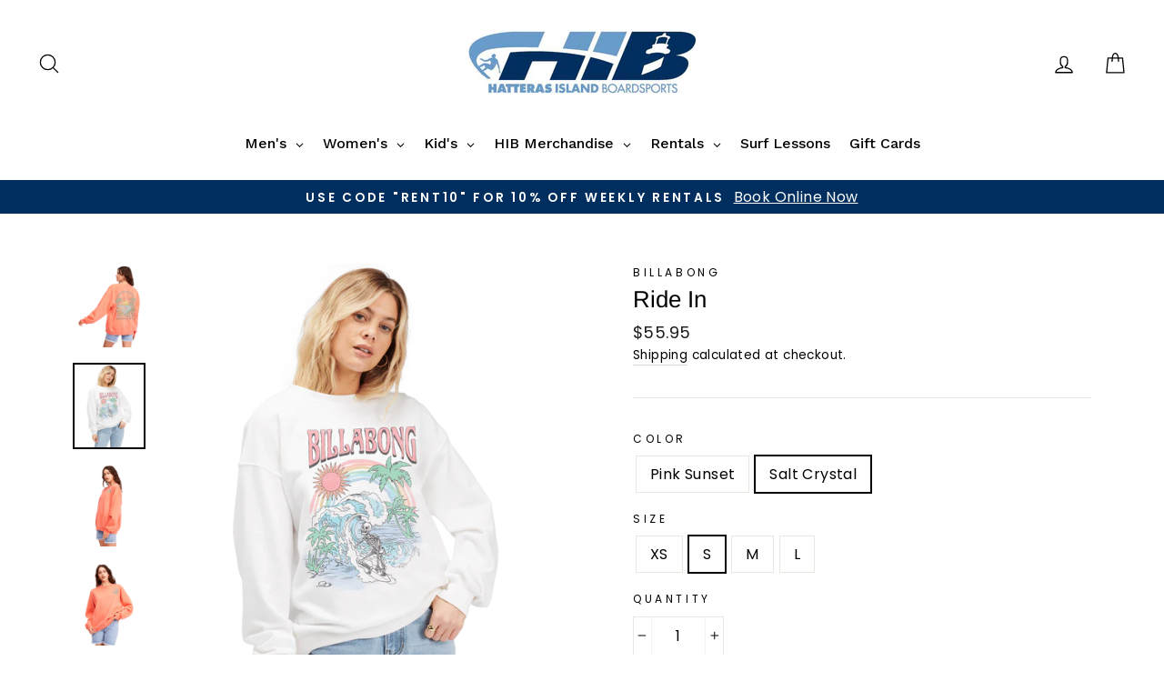

--- FILE ---
content_type: text/html; charset=utf-8
request_url: https://hiboardsports.com/products/ride-in
body_size: 34972
content:
<!doctype html>
<html class="no-js" lang="en">
<head>
  <script src="https://ajax.googleapis.com/ajax/libs/jquery/3.4.1/jquery.min.js"></script>
  <link rel="stylesheet" href="https://fh-kit.com/buttons/v2/?red=cc0000" type="text/css" media="screen" />
  <meta charset="utf-8">
  <meta http-equiv="X-UA-Compatible" content="IE=edge,chrome=1">
  <meta name="viewport" content="width=device-width,initial-scale=1">
  <meta name="theme-color" content="#205083">
  <link rel="canonical" href="https://hiboardsports.com/products/ride-in">
  <meta name="format-detection" content="telephone=no"><link rel="shortcut icon" href="//hiboardsports.com/cdn/shop/files/hatteras_island_4_32x32.png?v=1641827744" type="image/png" />
  <title>Ride In
&ndash; Hatteras Island Boardsports
</title><meta name="description" content="﻿Billabong Ride In ﻿﻿oversized pullover sweatshirt fleece lined and assorted graphics.  80% Cotton, 20% Polyester"><meta property="og:site_name" content="Hatteras Island Boardsports">
  <meta property="og:url" content="https://hiboardsports.com/products/ride-in">
  <meta property="og:title" content="Ride In">
  <meta property="og:type" content="product">
  <meta property="og:description" content="﻿Billabong Ride In ﻿﻿oversized pullover sweatshirt fleece lined and assorted graphics.  80% Cotton, 20% Polyester"><meta property="og:image" content="http://hiboardsports.com/cdn/shop/products/ABJFT00281MFZ0Alternate2_1200x1200.png?v=1630965980"><meta property="og:image" content="http://hiboardsports.com/cdn/shop/products/ABJFT00281SCSHighRes_1200x1200.png?v=1630965979"><meta property="og:image" content="http://hiboardsports.com/cdn/shop/products/ABJFT00281MFZ0Alternate3_1200x1200.png?v=1630965979">
  <meta property="og:image:secure_url" content="https://hiboardsports.com/cdn/shop/products/ABJFT00281MFZ0Alternate2_1200x1200.png?v=1630965980"><meta property="og:image:secure_url" content="https://hiboardsports.com/cdn/shop/products/ABJFT00281SCSHighRes_1200x1200.png?v=1630965979"><meta property="og:image:secure_url" content="https://hiboardsports.com/cdn/shop/products/ABJFT00281MFZ0Alternate3_1200x1200.png?v=1630965979">
  <meta name="twitter:site" content="@">
  <meta name="twitter:card" content="summary_large_image">
  <meta name="twitter:title" content="Ride In">
  <meta name="twitter:description" content="﻿Billabong Ride In ﻿﻿oversized pullover sweatshirt fleece lined and assorted graphics.  80% Cotton, 20% Polyester">


  <style data-shopify>
  @font-face {
  font-family: Arimo;
  font-weight: 400;
  font-style: normal;
  src: url("//hiboardsports.com/cdn/fonts/arimo/arimo_n4.a7efb558ca22d2002248bbe6f302a98edee38e35.woff2") format("woff2"),
       url("//hiboardsports.com/cdn/fonts/arimo/arimo_n4.0da809f7d1d5ede2a73be7094ac00741efdb6387.woff") format("woff");
}

  @font-face {
  font-family: Poppins;
  font-weight: 400;
  font-style: normal;
  src: url("//hiboardsports.com/cdn/fonts/poppins/poppins_n4.0ba78fa5af9b0e1a374041b3ceaadf0a43b41362.woff2") format("woff2"),
       url("//hiboardsports.com/cdn/fonts/poppins/poppins_n4.214741a72ff2596839fc9760ee7a770386cf16ca.woff") format("woff");
}


  @font-face {
  font-family: Poppins;
  font-weight: 600;
  font-style: normal;
  src: url("//hiboardsports.com/cdn/fonts/poppins/poppins_n6.aa29d4918bc243723d56b59572e18228ed0786f6.woff2") format("woff2"),
       url("//hiboardsports.com/cdn/fonts/poppins/poppins_n6.5f815d845fe073750885d5b7e619ee00e8111208.woff") format("woff");
}

  @font-face {
  font-family: Poppins;
  font-weight: 400;
  font-style: italic;
  src: url("//hiboardsports.com/cdn/fonts/poppins/poppins_i4.846ad1e22474f856bd6b81ba4585a60799a9f5d2.woff2") format("woff2"),
       url("//hiboardsports.com/cdn/fonts/poppins/poppins_i4.56b43284e8b52fc64c1fd271f289a39e8477e9ec.woff") format("woff");
}

  @font-face {
  font-family: Poppins;
  font-weight: 600;
  font-style: italic;
  src: url("//hiboardsports.com/cdn/fonts/poppins/poppins_i6.bb8044d6203f492888d626dafda3c2999253e8e9.woff2") format("woff2"),
       url("//hiboardsports.com/cdn/fonts/poppins/poppins_i6.e233dec1a61b1e7dead9f920159eda42280a02c3.woff") format("woff");
}

</style>

  <link href="//hiboardsports.com/cdn/shop/t/22/assets/theme.scss.css?v=147985312097600164591759332147" rel="stylesheet" type="text/css" media="all" />

  <style data-shopify>
    .collection-item__title {
      font-size: 12.8px;
    }

    @media screen and (min-width: 769px) {
      .collection-item__title {
        font-size: 16px;
      }
    }
  </style>

  <script>
    document.documentElement.className = document.documentElement.className.replace('no-js', 'js');

    window.theme = window.theme || {};
    theme.strings = {
      addToCart: "Add to cart",
      soldOut: "Sold Out",
      unavailable: "Unavailable",
      stockLabel: "Only [count] items in stock!",
      willNotShipUntil: "Will not ship until [date]",
      willBeInStockAfter: "Will be in stock after [date]",
      waitingForStock: "Inventory on the way",
      savePrice: "Save [saved_amount]",
      cartEmpty: "Your cart is currently empty.",
      cartTermsConfirmation: "You must agree with the terms and conditions of sales to check out"
    };
    theme.settings = {
      dynamicVariantsEnable: true,
      dynamicVariantType: "button",
      cartType: "drawer",
      moneyFormat: "${{amount}}",
      saveType: "dollar",
      recentlyViewedEnabled: false,
      predictiveSearch: true,
      predictiveSearchType: "product",
      inventoryThreshold: 2,
      quickView: true,
      themeName: 'Impulse',
      themeVersion: "3.0.3"
    };
  </script>

  <!-- "snippets/buddha-megamenu-before.liquid" was not rendered, the associated app was uninstalled -->
  <!-- "snippets/buddha-megamenu.liquid" was not rendered, the associated app was uninstalled -->
  <script>window.performance && window.performance.mark && window.performance.mark('shopify.content_for_header.start');</script><meta name="facebook-domain-verification" content="ycp7icur8o5xps02ltp319fmtmhixh">
<meta id="shopify-digital-wallet" name="shopify-digital-wallet" content="/48467083429/digital_wallets/dialog">
<meta name="shopify-checkout-api-token" content="12feeb18d40958f5de8d8ad9c5ebd862">
<meta id="in-context-paypal-metadata" data-shop-id="48467083429" data-venmo-supported="false" data-environment="production" data-locale="en_US" data-paypal-v4="true" data-currency="USD">
<link rel="alternate" type="application/json+oembed" href="https://hiboardsports.com/products/ride-in.oembed">
<script async="async" src="/checkouts/internal/preloads.js?locale=en-US"></script>
<link rel="preconnect" href="https://shop.app" crossorigin="anonymous">
<script async="async" src="https://shop.app/checkouts/internal/preloads.js?locale=en-US&shop_id=48467083429" crossorigin="anonymous"></script>
<script id="apple-pay-shop-capabilities" type="application/json">{"shopId":48467083429,"countryCode":"US","currencyCode":"USD","merchantCapabilities":["supports3DS"],"merchantId":"gid:\/\/shopify\/Shop\/48467083429","merchantName":"Hatteras Island Boardsports","requiredBillingContactFields":["postalAddress","email","phone"],"requiredShippingContactFields":["postalAddress","email","phone"],"shippingType":"shipping","supportedNetworks":["visa","masterCard","amex","discover","elo","jcb"],"total":{"type":"pending","label":"Hatteras Island Boardsports","amount":"1.00"},"shopifyPaymentsEnabled":true,"supportsSubscriptions":true}</script>
<script id="shopify-features" type="application/json">{"accessToken":"12feeb18d40958f5de8d8ad9c5ebd862","betas":["rich-media-storefront-analytics"],"domain":"hiboardsports.com","predictiveSearch":true,"shopId":48467083429,"locale":"en"}</script>
<script>var Shopify = Shopify || {};
Shopify.shop = "hiboardsports.myshopify.com";
Shopify.locale = "en";
Shopify.currency = {"active":"USD","rate":"1.0"};
Shopify.country = "US";
Shopify.theme = {"name":" Work - K_ITG Theme with Installments message","id":128608764124,"schema_name":null,"schema_version":null,"theme_store_id":null,"role":"main"};
Shopify.theme.handle = "null";
Shopify.theme.style = {"id":null,"handle":null};
Shopify.cdnHost = "hiboardsports.com/cdn";
Shopify.routes = Shopify.routes || {};
Shopify.routes.root = "/";</script>
<script type="module">!function(o){(o.Shopify=o.Shopify||{}).modules=!0}(window);</script>
<script>!function(o){function n(){var o=[];function n(){o.push(Array.prototype.slice.apply(arguments))}return n.q=o,n}var t=o.Shopify=o.Shopify||{};t.loadFeatures=n(),t.autoloadFeatures=n()}(window);</script>
<script>
  window.ShopifyPay = window.ShopifyPay || {};
  window.ShopifyPay.apiHost = "shop.app\/pay";
  window.ShopifyPay.redirectState = null;
</script>
<script id="shop-js-analytics" type="application/json">{"pageType":"product"}</script>
<script defer="defer" async type="module" src="//hiboardsports.com/cdn/shopifycloud/shop-js/modules/v2/client.init-shop-cart-sync_BdyHc3Nr.en.esm.js"></script>
<script defer="defer" async type="module" src="//hiboardsports.com/cdn/shopifycloud/shop-js/modules/v2/chunk.common_Daul8nwZ.esm.js"></script>
<script type="module">
  await import("//hiboardsports.com/cdn/shopifycloud/shop-js/modules/v2/client.init-shop-cart-sync_BdyHc3Nr.en.esm.js");
await import("//hiboardsports.com/cdn/shopifycloud/shop-js/modules/v2/chunk.common_Daul8nwZ.esm.js");

  window.Shopify.SignInWithShop?.initShopCartSync?.({"fedCMEnabled":true,"windoidEnabled":true});

</script>
<script defer="defer" async type="module" src="//hiboardsports.com/cdn/shopifycloud/shop-js/modules/v2/client.payment-terms_MV4M3zvL.en.esm.js"></script>
<script defer="defer" async type="module" src="//hiboardsports.com/cdn/shopifycloud/shop-js/modules/v2/chunk.common_Daul8nwZ.esm.js"></script>
<script defer="defer" async type="module" src="//hiboardsports.com/cdn/shopifycloud/shop-js/modules/v2/chunk.modal_CQq8HTM6.esm.js"></script>
<script type="module">
  await import("//hiboardsports.com/cdn/shopifycloud/shop-js/modules/v2/client.payment-terms_MV4M3zvL.en.esm.js");
await import("//hiboardsports.com/cdn/shopifycloud/shop-js/modules/v2/chunk.common_Daul8nwZ.esm.js");
await import("//hiboardsports.com/cdn/shopifycloud/shop-js/modules/v2/chunk.modal_CQq8HTM6.esm.js");

  
</script>
<script>
  window.Shopify = window.Shopify || {};
  if (!window.Shopify.featureAssets) window.Shopify.featureAssets = {};
  window.Shopify.featureAssets['shop-js'] = {"shop-cart-sync":["modules/v2/client.shop-cart-sync_QYOiDySF.en.esm.js","modules/v2/chunk.common_Daul8nwZ.esm.js"],"init-fed-cm":["modules/v2/client.init-fed-cm_DchLp9rc.en.esm.js","modules/v2/chunk.common_Daul8nwZ.esm.js"],"shop-button":["modules/v2/client.shop-button_OV7bAJc5.en.esm.js","modules/v2/chunk.common_Daul8nwZ.esm.js"],"init-windoid":["modules/v2/client.init-windoid_DwxFKQ8e.en.esm.js","modules/v2/chunk.common_Daul8nwZ.esm.js"],"shop-cash-offers":["modules/v2/client.shop-cash-offers_DWtL6Bq3.en.esm.js","modules/v2/chunk.common_Daul8nwZ.esm.js","modules/v2/chunk.modal_CQq8HTM6.esm.js"],"shop-toast-manager":["modules/v2/client.shop-toast-manager_CX9r1SjA.en.esm.js","modules/v2/chunk.common_Daul8nwZ.esm.js"],"init-shop-email-lookup-coordinator":["modules/v2/client.init-shop-email-lookup-coordinator_UhKnw74l.en.esm.js","modules/v2/chunk.common_Daul8nwZ.esm.js"],"pay-button":["modules/v2/client.pay-button_DzxNnLDY.en.esm.js","modules/v2/chunk.common_Daul8nwZ.esm.js"],"avatar":["modules/v2/client.avatar_BTnouDA3.en.esm.js"],"init-shop-cart-sync":["modules/v2/client.init-shop-cart-sync_BdyHc3Nr.en.esm.js","modules/v2/chunk.common_Daul8nwZ.esm.js"],"shop-login-button":["modules/v2/client.shop-login-button_D8B466_1.en.esm.js","modules/v2/chunk.common_Daul8nwZ.esm.js","modules/v2/chunk.modal_CQq8HTM6.esm.js"],"init-customer-accounts-sign-up":["modules/v2/client.init-customer-accounts-sign-up_C8fpPm4i.en.esm.js","modules/v2/client.shop-login-button_D8B466_1.en.esm.js","modules/v2/chunk.common_Daul8nwZ.esm.js","modules/v2/chunk.modal_CQq8HTM6.esm.js"],"init-shop-for-new-customer-accounts":["modules/v2/client.init-shop-for-new-customer-accounts_CVTO0Ztu.en.esm.js","modules/v2/client.shop-login-button_D8B466_1.en.esm.js","modules/v2/chunk.common_Daul8nwZ.esm.js","modules/v2/chunk.modal_CQq8HTM6.esm.js"],"init-customer-accounts":["modules/v2/client.init-customer-accounts_dRgKMfrE.en.esm.js","modules/v2/client.shop-login-button_D8B466_1.en.esm.js","modules/v2/chunk.common_Daul8nwZ.esm.js","modules/v2/chunk.modal_CQq8HTM6.esm.js"],"shop-follow-button":["modules/v2/client.shop-follow-button_CkZpjEct.en.esm.js","modules/v2/chunk.common_Daul8nwZ.esm.js","modules/v2/chunk.modal_CQq8HTM6.esm.js"],"lead-capture":["modules/v2/client.lead-capture_BntHBhfp.en.esm.js","modules/v2/chunk.common_Daul8nwZ.esm.js","modules/v2/chunk.modal_CQq8HTM6.esm.js"],"checkout-modal":["modules/v2/client.checkout-modal_CfxcYbTm.en.esm.js","modules/v2/chunk.common_Daul8nwZ.esm.js","modules/v2/chunk.modal_CQq8HTM6.esm.js"],"shop-login":["modules/v2/client.shop-login_Da4GZ2H6.en.esm.js","modules/v2/chunk.common_Daul8nwZ.esm.js","modules/v2/chunk.modal_CQq8HTM6.esm.js"],"payment-terms":["modules/v2/client.payment-terms_MV4M3zvL.en.esm.js","modules/v2/chunk.common_Daul8nwZ.esm.js","modules/v2/chunk.modal_CQq8HTM6.esm.js"]};
</script>
<script>(function() {
  var isLoaded = false;
  function asyncLoad() {
    if (isLoaded) return;
    isLoaded = true;
    var urls = ["https:\/\/sdks.automizely.com\/conversions\/v1\/conversions.js?app_connection_id=cf73ea97ed9a4441bbb5a16548da2ef2\u0026mapped_org_id=48653f1285d0b1afc19c2ee37f46738a_v1\u0026shop=hiboardsports.myshopify.com","https:\/\/js.smile.io\/v1\/smile-shopify.js?shop=hiboardsports.myshopify.com","https:\/\/seo.apps.avada.io\/avada-seo-installed.js?shop=hiboardsports.myshopify.com"];
    for (var i = 0; i < urls.length; i++) {
      var s = document.createElement('script');
      s.type = 'text/javascript';
      s.async = true;
      s.src = urls[i];
      var x = document.getElementsByTagName('script')[0];
      x.parentNode.insertBefore(s, x);
    }
  };
  if(window.attachEvent) {
    window.attachEvent('onload', asyncLoad);
  } else {
    window.addEventListener('load', asyncLoad, false);
  }
})();</script>
<script id="__st">var __st={"a":48467083429,"offset":-18000,"reqid":"b8204065-b54e-4ae1-92b9-774dbf0364df-1769031178","pageurl":"hiboardsports.com\/products\/ride-in","u":"4e47c614912a","p":"product","rtyp":"product","rid":6875993309381};</script>
<script>window.ShopifyPaypalV4VisibilityTracking = true;</script>
<script id="captcha-bootstrap">!function(){'use strict';const t='contact',e='account',n='new_comment',o=[[t,t],['blogs',n],['comments',n],[t,'customer']],c=[[e,'customer_login'],[e,'guest_login'],[e,'recover_customer_password'],[e,'create_customer']],r=t=>t.map((([t,e])=>`form[action*='/${t}']:not([data-nocaptcha='true']) input[name='form_type'][value='${e}']`)).join(','),a=t=>()=>t?[...document.querySelectorAll(t)].map((t=>t.form)):[];function s(){const t=[...o],e=r(t);return a(e)}const i='password',u='form_key',d=['recaptcha-v3-token','g-recaptcha-response','h-captcha-response',i],f=()=>{try{return window.sessionStorage}catch{return}},m='__shopify_v',_=t=>t.elements[u];function p(t,e,n=!1){try{const o=window.sessionStorage,c=JSON.parse(o.getItem(e)),{data:r}=function(t){const{data:e,action:n}=t;return t[m]||n?{data:e,action:n}:{data:t,action:n}}(c);for(const[e,n]of Object.entries(r))t.elements[e]&&(t.elements[e].value=n);n&&o.removeItem(e)}catch(o){console.error('form repopulation failed',{error:o})}}const l='form_type',E='cptcha';function T(t){t.dataset[E]=!0}const w=window,h=w.document,L='Shopify',v='ce_forms',y='captcha';let A=!1;((t,e)=>{const n=(g='f06e6c50-85a8-45c8-87d0-21a2b65856fe',I='https://cdn.shopify.com/shopifycloud/storefront-forms-hcaptcha/ce_storefront_forms_captcha_hcaptcha.v1.5.2.iife.js',D={infoText:'Protected by hCaptcha',privacyText:'Privacy',termsText:'Terms'},(t,e,n)=>{const o=w[L][v],c=o.bindForm;if(c)return c(t,g,e,D).then(n);var r;o.q.push([[t,g,e,D],n]),r=I,A||(h.body.append(Object.assign(h.createElement('script'),{id:'captcha-provider',async:!0,src:r})),A=!0)});var g,I,D;w[L]=w[L]||{},w[L][v]=w[L][v]||{},w[L][v].q=[],w[L][y]=w[L][y]||{},w[L][y].protect=function(t,e){n(t,void 0,e),T(t)},Object.freeze(w[L][y]),function(t,e,n,w,h,L){const[v,y,A,g]=function(t,e,n){const i=e?o:[],u=t?c:[],d=[...i,...u],f=r(d),m=r(i),_=r(d.filter((([t,e])=>n.includes(e))));return[a(f),a(m),a(_),s()]}(w,h,L),I=t=>{const e=t.target;return e instanceof HTMLFormElement?e:e&&e.form},D=t=>v().includes(t);t.addEventListener('submit',(t=>{const e=I(t);if(!e)return;const n=D(e)&&!e.dataset.hcaptchaBound&&!e.dataset.recaptchaBound,o=_(e),c=g().includes(e)&&(!o||!o.value);(n||c)&&t.preventDefault(),c&&!n&&(function(t){try{if(!f())return;!function(t){const e=f();if(!e)return;const n=_(t);if(!n)return;const o=n.value;o&&e.removeItem(o)}(t);const e=Array.from(Array(32),(()=>Math.random().toString(36)[2])).join('');!function(t,e){_(t)||t.append(Object.assign(document.createElement('input'),{type:'hidden',name:u})),t.elements[u].value=e}(t,e),function(t,e){const n=f();if(!n)return;const o=[...t.querySelectorAll(`input[type='${i}']`)].map((({name:t})=>t)),c=[...d,...o],r={};for(const[a,s]of new FormData(t).entries())c.includes(a)||(r[a]=s);n.setItem(e,JSON.stringify({[m]:1,action:t.action,data:r}))}(t,e)}catch(e){console.error('failed to persist form',e)}}(e),e.submit())}));const S=(t,e)=>{t&&!t.dataset[E]&&(n(t,e.some((e=>e===t))),T(t))};for(const o of['focusin','change'])t.addEventListener(o,(t=>{const e=I(t);D(e)&&S(e,y())}));const B=e.get('form_key'),M=e.get(l),P=B&&M;t.addEventListener('DOMContentLoaded',(()=>{const t=y();if(P)for(const e of t)e.elements[l].value===M&&p(e,B);[...new Set([...A(),...v().filter((t=>'true'===t.dataset.shopifyCaptcha))])].forEach((e=>S(e,t)))}))}(h,new URLSearchParams(w.location.search),n,t,e,['guest_login'])})(!0,!0)}();</script>
<script integrity="sha256-4kQ18oKyAcykRKYeNunJcIwy7WH5gtpwJnB7kiuLZ1E=" data-source-attribution="shopify.loadfeatures" defer="defer" src="//hiboardsports.com/cdn/shopifycloud/storefront/assets/storefront/load_feature-a0a9edcb.js" crossorigin="anonymous"></script>
<script crossorigin="anonymous" defer="defer" src="//hiboardsports.com/cdn/shopifycloud/storefront/assets/shopify_pay/storefront-65b4c6d7.js?v=20250812"></script>
<script data-source-attribution="shopify.dynamic_checkout.dynamic.init">var Shopify=Shopify||{};Shopify.PaymentButton=Shopify.PaymentButton||{isStorefrontPortableWallets:!0,init:function(){window.Shopify.PaymentButton.init=function(){};var t=document.createElement("script");t.src="https://hiboardsports.com/cdn/shopifycloud/portable-wallets/latest/portable-wallets.en.js",t.type="module",document.head.appendChild(t)}};
</script>
<script data-source-attribution="shopify.dynamic_checkout.buyer_consent">
  function portableWalletsHideBuyerConsent(e){var t=document.getElementById("shopify-buyer-consent"),n=document.getElementById("shopify-subscription-policy-button");t&&n&&(t.classList.add("hidden"),t.setAttribute("aria-hidden","true"),n.removeEventListener("click",e))}function portableWalletsShowBuyerConsent(e){var t=document.getElementById("shopify-buyer-consent"),n=document.getElementById("shopify-subscription-policy-button");t&&n&&(t.classList.remove("hidden"),t.removeAttribute("aria-hidden"),n.addEventListener("click",e))}window.Shopify?.PaymentButton&&(window.Shopify.PaymentButton.hideBuyerConsent=portableWalletsHideBuyerConsent,window.Shopify.PaymentButton.showBuyerConsent=portableWalletsShowBuyerConsent);
</script>
<script data-source-attribution="shopify.dynamic_checkout.cart.bootstrap">document.addEventListener("DOMContentLoaded",(function(){function t(){return document.querySelector("shopify-accelerated-checkout-cart, shopify-accelerated-checkout")}if(t())Shopify.PaymentButton.init();else{new MutationObserver((function(e,n){t()&&(Shopify.PaymentButton.init(),n.disconnect())})).observe(document.body,{childList:!0,subtree:!0})}}));
</script>
<link id="shopify-accelerated-checkout-styles" rel="stylesheet" media="screen" href="https://hiboardsports.com/cdn/shopifycloud/portable-wallets/latest/accelerated-checkout-backwards-compat.css" crossorigin="anonymous">
<style id="shopify-accelerated-checkout-cart">
        #shopify-buyer-consent {
  margin-top: 1em;
  display: inline-block;
  width: 100%;
}

#shopify-buyer-consent.hidden {
  display: none;
}

#shopify-subscription-policy-button {
  background: none;
  border: none;
  padding: 0;
  text-decoration: underline;
  font-size: inherit;
  cursor: pointer;
}

#shopify-subscription-policy-button::before {
  box-shadow: none;
}

      </style>

<script>window.performance && window.performance.mark && window.performance.mark('shopify.content_for_header.end');</script>

  <script src="//hiboardsports.com/cdn/shop/t/22/assets/vendor-scripts-v6.js" defer="defer"></script>

  

  <script src="//hiboardsports.com/cdn/shop/t/22/assets/theme.js?v=83475220251982386711635973673" defer="defer"></script><link rel="stylesheet" href="https://cdnjs.cloudflare.com/ajax/libs/font-awesome/4.7.0/css/font-awesome.min.css">
 <!-- BEGIN app block: shopify://apps/globo-mega-menu/blocks/app-embed/7a00835e-fe40-45a5-a615-2eb4ab697b58 -->
<link href="//cdn.shopify.com/extensions/019b6e53-04e2-713c-aa06-5bced6079bf6/menufrontend-304/assets/main-navigation-styles.min.css" rel="stylesheet" type="text/css" media="all" />
<link href="//cdn.shopify.com/extensions/019b6e53-04e2-713c-aa06-5bced6079bf6/menufrontend-304/assets/theme-styles.min.css" rel="stylesheet" type="text/css" media="all" />
<script type="text/javascript" hs-ignore data-cookieconsent="ignore" data-ccm-injected>
document.getElementsByTagName('html')[0].classList.add('globo-menu-loading');
window.GloboMenuConfig = window.GloboMenuConfig || {}
window.GloboMenuConfig.curLocale = "en";
window.GloboMenuConfig.shop = "hiboardsports.myshopify.com";
window.GloboMenuConfig.GloboMenuLocale = "en";
window.GloboMenuConfig.locale = "en";
window.menuRootUrl = "";
window.GloboMenuCustomer = false;
window.GloboMenuAssetsUrl = 'https://cdn.shopify.com/extensions/019b6e53-04e2-713c-aa06-5bced6079bf6/menufrontend-304/assets/';
window.GloboMenuFilesUrl = '//hiboardsports.com/cdn/shop/files/';
window.GloboMenuLinklists = {"main-menu": [{'url' :"\/", 'title': "Men's"},{'url' :"#", 'title': "Women's "},{'url' :"#", 'title': "Kid's"},{'url' :"#", 'title': "Accessories"},{'url' :"#", 'title': "Gear"}],"footer": [{'url' :"\/pages\/contact-us", 'title': "Contact Us"},{'url' :"\/pages\/about-us", 'title': "About Us"},{'url' :"\/policies\/refund-policy", 'title': "Refund Policy"},{'url' :"\/policies\/shipping-policy", 'title': "Shipping Info"}],"mens": [{'url' :"\/collections\/mens-apparel", 'title': "Shop All Men's"},{'url' :"\/collections\/mens-swimwear", 'title': "Men's Boardshorts"},{'url' :"\/collections\/mens-bottoms", 'title': "Men's Bottoms"},{'url' :"\/collections\/mens-tops", 'title': "Men's Tops"},{'url' :"\/collections\/mens-wetsuits", 'title': "Men's Wetsuits"}],"womens": [{'url' :"\/collections\/womens", 'title': "Shop All Women's"},{'url' :"\/collections\/womens-swimwear", 'title': "Women's Swimwear"},{'url' :"\/collections\/womens-apparel-tops", 'title': "Women's Tops"},{'url' :"\/collections\/womens-apparel-bottoms", 'title': "Women's Bottoms"},{'url' :"\/collections\/womens-footwear", 'title': "Women's Footwear"},{'url' :"\/collections\/womens-wetsuits", 'title': "Women's Wetsuits"}],"custom-buttons": [{'url' :"\/pages\/equipment-rentals", 'title': "Equipment Rentals"}],"surf-lesson": [{'url' :"\/pages\/surf-lessons", 'title': "Surf Lessons"}],"shop-all": [{'url' :"\/collections\/all", 'title': "Our Shop"}],"new-web-option": [{'url' :"\/collections\/mens", 'title': "Men"},{'url' :"\/collections\/womens", 'title': "Women"},{'url' :"\/collections\/kids", 'title': "Kids"},{'url' :"\/collections\/hib-merch", 'title': "HIB Merch"},{'url' :"\/collections\/gear", 'title': "Gear"},{'url' :"\/collections\/accessories", 'title': "Accessories"},{'url' :"\/pages\/equipment-rentals", 'title': "Rentals"},{'url' :"\/pages\/surf-lessons", 'title': "Surf Lessons"}],"customer-account-main-menu": [{'url' :"\/", 'title': "Shop"},{'url' :"https:\/\/shopify.com\/48467083429\/account\/orders?locale=en\u0026region_country=US", 'title': "Orders"}]}
window.GloboMenuConfig.is_app_embedded = true;
window.showAdsInConsole = true;
</script>

<script hs-ignore data-cookieconsent="ignore" data-ccm-injected type="text/javascript">
  window.GloboMenus = window.GloboMenus || [];
  var menuKey = 5874;
  window.GloboMenus[menuKey] = window.GloboMenus[menuKey] || {};
  window.GloboMenus[menuKey].id = menuKey;window.GloboMenus[menuKey].replacement = {"type":"auto"};window.GloboMenus[menuKey].type = "main";
  window.GloboMenus[menuKey].schedule = null;
  window.GloboMenus[menuKey].settings ={"font":{"tab_fontsize":"16","menu_fontsize":"16","tab_fontfamily":"Work Sans","tab_fontweight":"500","menu_fontfamily":"Work Sans","menu_fontweight":"500","tab_fontfamily_2":"Lato","menu_fontfamily_2":"Lato","submenu_text_fontsize":"13","tab_fontfamily_custom":false,"menu_fontfamily_custom":false,"submenu_text_fontfamily":"Work Sans","submenu_text_fontweight":"400","submenu_heading_fontsize":"16","submenu_text_fontfamily_2":"Arimo","submenu_heading_fontfamily":"Work Sans","submenu_heading_fontweight":"600","submenu_description_fontsize":"12","submenu_heading_fontfamily_2":"Bitter","submenu_description_fontfamily":"Work Sans","submenu_description_fontweight":"400","submenu_text_fontfamily_custom":false,"submenu_description_fontfamily_2":"Indie Flower","submenu_heading_fontfamily_custom":false,"submenu_description_fontfamily_custom":false},"color":{"menu_text":"rgba(0, 0, 0, 1)","menu_border":"rgba(15, 15, 15, 0)","submenu_text":"#313131","submenu_border":"#d1d1d1","menu_background":"rgba(255, 255, 255, 0)","menu_text_hover":"rgba(1, 47, 96, 1)","sale_text_color":"#ffffff","submenu_heading":"#ae2828","tab_heading_color":"#202020","soldout_text_color":"#757575","submenu_background":"#ffffff","submenu_text_hover":"#000000","submenu_description":"#969696","tab_background_hover":"#d9d9d9","menu_background_hover":"rgba(29, 29, 29, 0)","sale_background_color":"#ec523e","soldout_background_color":"#d5d5d5","tab_heading_active_color":"#000000","submenu_description_hover":"#4d5bcd"},"general":{"align":"center","login":false,"border":true,"logout":false,"search":true,"account":false,"trigger":"hover","register":false,"indicators":true,"responsive":"768","transition":"fade","menu_padding":"10","carousel_loop":true,"hidewatermark":false,"mobile_border":true,"mobile_trigger":"click_toggle","submenu_border":true,"tab_lineheight":"50","menu_lineheight":"50","lazy_load_enable":false,"transition_delay":"150","transition_speed":"300","carousel_auto_play":true,"dropdown_lineheight":"50","linklist_lineheight":"30","mobile_sticky_header":true,"desktop_sticky_header":true,"mobile_hide_linklist_submenu":false},"language":{"name":"Name","sale":"Sale","send":"Send","view":"View details","email":"Email","phone":"Phone Number","search":"Search for...","message":"Message","sold_out":"Sold out","add_to_cart":"Add to cart"}};
  window.GloboMenus[menuKey].itemsLength = 7;
</script><script type="template/html" id="globoMenu5874HTML"><ul class="gm-menu gm-menu-5874 gm-bordered gm-mobile-bordered gm-has-retractor gm-submenu-align-center gm-menu-trigger-hover gm-transition-fade" data-menu-id="5874" data-transition-speed="300" data-transition-delay="150">
<li data-gmmi="0" data-gmdi="0" class="gm-item gm-level-0 gm-has-submenu gm-submenu-dropdown gm-submenu-align-left"><a class="gm-target" title="Men&#39;s"><span class="gm-text">Men's</span><span class="gm-retractor"></span></a><ul class="gm-submenu gm-dropdown gm-submenu-bordered gm-orientation-vertical ">
<li class="gm-item gm-has-submenu gm-submenu-dropdown gm-submenu-align-left"><a class="gm-target" title="Apparel" href="/collections/mens-apparel"><span class="gm-text">Apparel</span><span class="gm-retractor"></span></a><ul class="gm-submenu gm-dropdown gm-submenu-bordered gm-orientation-vertical ">
<li class="gm-item"><a class="gm-target" title="Shop All" href="https://hiboardsports.com/collections/mens-apparel"><span class="gm-text">Shop All</span></a>
</li>
<li class="gm-item gm-has-submenu gm-submenu-dropdown gm-submenu-align-left"><a class="gm-target" title="Tops" href="/collections/mens-apparel-tops"><span class="gm-text">Tops</span><span class="gm-retractor"></span></a><ul class="gm-submenu gm-dropdown gm-submenu-bordered gm-orientation-vertical ">
<li class="gm-item"><a class="gm-target" title="Shop All" href="https://hiboardsports.com/collections/mens-apparel-tops"><span class="gm-text">Shop All</span></a>
</li>
<li class="gm-item"><a class="gm-target" title="Short Sleeve" href="/collections/mens-apparel-tops-short-sleeve"><span class="gm-text">Short Sleeve</span></a>
</li>
<li class="gm-item"><a class="gm-target" title="Long Sleeve" href="/collections/mens-apparel-tops-long-sleeve"><span class="gm-text">Long Sleeve</span></a>
</li>
<li class="gm-item"><a class="gm-target" title="Fleece/Sweaters" href="/collections/mens-apparel-tops-fleece-sweaters"><span class="gm-text">Fleece/Sweaters</span></a>
</li></ul>
</li>
<li class="gm-item gm-has-submenu gm-submenu-dropdown gm-submenu-align-left"><a class="gm-target" title="Bottoms" href="/collections/mens-apparel-bottoms"><span class="gm-text">Bottoms</span><span class="gm-retractor"></span></a><ul class="gm-submenu gm-dropdown gm-submenu-bordered gm-orientation-vertical ">
<li class="gm-item"><a class="gm-target" title="Shop All" href="https://hiboardsports.com/collections/mens-apparel-bottoms"><span class="gm-text">Shop All</span></a>
</li>
<li class="gm-item"><a class="gm-target" title="Shorts" href="/collections/mens-apparel-bottoms-shorts"><span class="gm-text">Shorts</span></a>
</li>
<li class="gm-item"><a class="gm-target" title="Pants" href="/collections/mens-apparel-bottoms-pants"><span class="gm-text">Pants</span></a>
</li></ul>
</li></ul>
</li>
<li class="gm-item gm-has-submenu gm-submenu-dropdown gm-submenu-align-left"><a class="gm-target" title="Accessories" href="/collections/mens-accessories"><span class="gm-text">Accessories</span><span class="gm-retractor"></span></a><ul class="gm-submenu gm-dropdown gm-submenu-bordered gm-orientation-vertical ">
<li class="gm-item"><a class="gm-target" title="Shop All" href="https://hiboardsports.com/collections/mens-accessories"><span class="gm-text">Shop All</span></a>
</li>
<li class="gm-item"><a class="gm-target" title="Headwear" href="/collections/mens-accessories-headwear"><span class="gm-text">Headwear</span></a>
</li>
<li class="gm-item"><a class="gm-target" title="Backpacks" href="/collections/mens-accessories-backpacks"><span class="gm-text">Backpacks</span></a>
</li>
<li class="gm-item"><a class="gm-target" title="Belts" href="/collections/mens-accessories-belts"><span class="gm-text">Belts</span></a>
</li>
<li class="gm-item"><a class="gm-target" title="Wallets" href="/collections/mens-accessories-wallets"><span class="gm-text">Wallets</span></a>
</li></ul>
</li>
<li class="gm-item gm-has-submenu gm-submenu-dropdown gm-submenu-align-left"><a class="gm-target" title="Swimwear" href="/collections/mens-swimwear"><span class="gm-text">Swimwear</span><span class="gm-retractor"></span></a><ul class="gm-submenu gm-dropdown gm-submenu-bordered gm-orientation-vertical ">
<li class="gm-item"><a class="gm-target" title="Shop All" href="https://hiboardsports.com/collections/mens-swimwear"><span class="gm-text">Shop All</span></a>
</li>
<li class="gm-item"><a class="gm-target" title="Boardshorts" href="/collections/mens-swimwear-boardshorts"><span class="gm-text">Boardshorts</span></a>
</li>
<li class="gm-item"><a class="gm-target" title="Rashguards" href="/collections/mens-swimwear-rashguards"><span class="gm-text">Rashguards</span></a>
</li></ul>
</li>
<li class="gm-item gm-has-submenu gm-submenu-dropdown gm-submenu-align-left"><a class="gm-target" title="Footwear" href="/collections/mens-footwear"><span class="gm-text">Footwear</span><span class="gm-retractor"></span></a><ul class="gm-submenu gm-dropdown gm-submenu-bordered gm-orientation-vertical ">
<li class="gm-item"><a class="gm-target" title="Shop All" href="https://hiboardsports.com/collections/mens-footwear"><span class="gm-text">Shop All</span></a>
</li>
<li class="gm-item"><a class="gm-target" title="Sandals" href="/collections/mens-footwear-sandals"><span class="gm-text">Sandals</span></a>
</li>
<li class="gm-item"><a class="gm-target" title="Shoes" href="/collections/mens-footwear-shoes"><span class="gm-text">Shoes</span></a>
</li>
<li class="gm-item"><a class="gm-target" title="Socks" href="/collections/mens-footwear-socks"><span class="gm-text">Socks</span></a>
</li></ul>
</li>
<li class="gm-item"><a class="gm-target" title="Wetsuits" href="/collections/mens-wetsuits"><span class="gm-text">Wetsuits</span></a>
</li></ul></li>

<li data-gmmi="1" data-gmdi="1" class="gm-item gm-level-0 gm-has-submenu gm-submenu-dropdown gm-submenu-align-left"><a class="gm-target" title="Women&#39;s"><span class="gm-text">Women's</span><span class="gm-retractor"></span></a><ul class="gm-submenu gm-dropdown gm-submenu-bordered gm-orientation-vertical ">
<li class="gm-item gm-has-submenu gm-submenu-dropdown gm-submenu-align-left"><a class="gm-target" title="Apparel" href="/collections/womens-apparel"><span class="gm-text">Apparel</span><span class="gm-retractor"></span></a><ul class="gm-submenu gm-dropdown gm-submenu-bordered gm-orientation-vertical ">
<li class="gm-item"><a class="gm-target" title="Shop All" href="https://hiboardsports.com/collections/womens-apparel"><span class="gm-text">Shop All</span></a>
</li>
<li class="gm-item gm-has-submenu gm-submenu-dropdown gm-submenu-align-left"><a class="gm-target" title="Tops" href="/collections/womens-apparel-tops"><span class="gm-text">Tops</span><span class="gm-retractor"></span></a><ul class="gm-submenu gm-dropdown gm-submenu-bordered gm-orientation-vertical ">
<li class="gm-item"><a class="gm-target" title="Shop All" href="https://hiboardsports.com/collections/womens-apparel-tops"><span class="gm-text">Shop All</span></a>
</li>
<li class="gm-item"><a class="gm-target" title="Short Sleeve" href="/collections/womens-apparel-tops-short-sleeve-1"><span class="gm-text">Short Sleeve</span></a>
</li>
<li class="gm-item"><a class="gm-target" title="Long Sleeve" href="/collections/womens-apparel-tops-long-sleeve"><span class="gm-text">Long Sleeve</span></a>
</li>
<li class="gm-item"><a class="gm-target" title="Fleece/Sweaters" href="/collections/womens-apparel-tops-fleece-sweaters"><span class="gm-text">Fleece/Sweaters</span></a>
</li></ul>
</li>
<li class="gm-item gm-has-submenu gm-submenu-dropdown gm-submenu-align-left"><a class="gm-target" title="Bottoms" href="/collections/womens-apparel-bottoms"><span class="gm-text">Bottoms</span><span class="gm-retractor"></span></a><ul class="gm-submenu gm-dropdown gm-submenu-bordered gm-orientation-vertical ">
<li class="gm-item"><a class="gm-target" title="Shop All" href="https://hiboardsports.com/collections/womens-apparel-bottoms"><span class="gm-text">Shop All</span></a>
</li>
<li class="gm-item"><a class="gm-target" title="Shorts" href="/collections/womens-apparel-bottoms-shorts"><span class="gm-text">Shorts</span></a>
</li>
<li class="gm-item"><a class="gm-target" title="Pants" href="/collections/womens-apparel-bottoms-pants"><span class="gm-text">Pants</span></a>
</li>
<li class="gm-item"><a class="gm-target" title="Skirts" href="/collections/womens-apparel-bottoms-skirts"><span class="gm-text">Skirts</span></a>
</li></ul>
</li>
<li class="gm-item"><a class="gm-target" title="Dresses/Rompers" href="/collections/womens-apparel-dresses-rompers"><span class="gm-text">Dresses/Rompers</span></a>
</li></ul>
</li>
<li class="gm-item gm-has-submenu gm-submenu-dropdown gm-submenu-align-left"><a class="gm-target" title="Accessories" href="/collections/womens-accessories"><span class="gm-text">Accessories</span><span class="gm-retractor"></span></a><ul class="gm-submenu gm-dropdown gm-submenu-bordered gm-orientation-vertical ">
<li class="gm-item"><a class="gm-target" title="Shop All" href="https://hiboardsports.com/collections/womens-accessories"><span class="gm-text">Shop All</span></a>
</li>
<li class="gm-item"><a class="gm-target" title="Headwear" href="/collections/womens-accessories-headwear"><span class="gm-text">Headwear</span></a>
</li>
<li class="gm-item"><a class="gm-target" title="Backpacks" href="/collections/womens-accessories-backpacks"><span class="gm-text">Backpacks</span></a>
</li>
<li class="gm-item"><a class="gm-target" title="Bags/Purses" href="/collections/womens-accessories-bags-purses"><span class="gm-text">Bags/Purses</span></a>
</li>
<li class="gm-item"><a class="gm-target" title="Jewelry" href="/collections/jewelry"><span class="gm-text">Jewelry</span></a>
</li>
<li class="gm-item"><a class="gm-target" title="Wallets" href="/collections/womens-accessories-wallets"><span class="gm-text">Wallets</span></a>
</li>
<li class="gm-item"><a class="gm-target" title="Watches" href="/collections/womens-accessories-watches"><span class="gm-text">Watches</span></a>
</li></ul>
</li>
<li class="gm-item gm-has-submenu gm-submenu-dropdown gm-submenu-align-left"><a class="gm-target" title="Swimwear" href="/collections/womens-swimwear"><span class="gm-text">Swimwear</span><span class="gm-retractor"></span></a><ul class="gm-submenu gm-dropdown gm-submenu-bordered gm-orientation-vertical ">
<li class="gm-item"><a class="gm-target" title="Shop All" href="https://hiboardsports.com/collections/womens-swimwear"><span class="gm-text">Shop All</span></a>
</li>
<li class="gm-item gm-has-submenu gm-submenu-dropdown gm-submenu-align-left"><a class="gm-target" title="Bikinis" href="/collections/womens-swimwear-bikinis"><span class="gm-text">Bikinis</span><span class="gm-retractor"></span></a><ul class="gm-submenu gm-dropdown gm-submenu-bordered gm-orientation-vertical ">
<li class="gm-item"><a class="gm-target" title="Shop All" href="https://hiboardsports.com/collections/womens-swimwear-bikinis"><span class="gm-text">Shop All</span></a>
</li>
<li class="gm-item"><a class="gm-target" title="Tops" href="/collections/womens-swimwear-bikinis-tops"><span class="gm-text">Tops</span></a>
</li>
<li class="gm-item"><a class="gm-target" title="Bottoms" href="/collections/womens-swimwear-bikinis-bottoms"><span class="gm-text">Bottoms</span></a>
</li></ul>
</li>
<li class="gm-item"><a class="gm-target" title="One-Piece" href="/collections/womens-swimwear-one-piece"><span class="gm-text">One-Piece</span></a>
</li>
<li class="gm-item"><a class="gm-target" title="Boardshorts" href="/collections/womens-swimwear-boardshorts"><span class="gm-text">Boardshorts</span></a>
</li>
<li class="gm-item"><a class="gm-target" title="Rashguards" href="/collections/womens-swimwear-rashguards"><span class="gm-text">Rashguards</span></a>
</li></ul>
</li>
<li class="gm-item gm-has-submenu gm-submenu-dropdown gm-submenu-align-left"><a class="gm-target" title="Footwear" href="/collections/womens-footwear"><span class="gm-text">Footwear</span><span class="gm-retractor"></span></a><ul class="gm-submenu gm-dropdown gm-submenu-bordered gm-orientation-vertical ">
<li class="gm-item"><a class="gm-target" title="Shop All" href="https://hiboardsports.com/collections/womens-footwear"><span class="gm-text">Shop All</span></a>
</li>
<li class="gm-item"><a class="gm-target" title="Sandals" href="/collections/womens-footwear-sandals"><span class="gm-text">Sandals</span></a>
</li>
<li class="gm-item"><a class="gm-target" title="Shoes" href="/collections/womens-footwear-shoes"><span class="gm-text">Shoes</span></a>
</li>
<li class="gm-item"><a class="gm-target" title="Socks" href="/collections/womens-footwear-shoes-1"><span class="gm-text">Socks</span></a>
</li></ul>
</li>
<li class="gm-item"><a class="gm-target" title="Wetsuits" href="/collections/womens-wetsuits"><span class="gm-text">Wetsuits</span></a>
</li></ul></li>

<li data-gmmi="2" data-gmdi="2" class="gm-item gm-level-0 gm-has-submenu gm-submenu-dropdown gm-submenu-align-left"><a class="gm-target" title="Kid&#39;s"><span class="gm-text">Kid's</span><span class="gm-retractor"></span></a><ul class="gm-submenu gm-dropdown gm-submenu-bordered gm-orientation-vertical ">
<li class="gm-item gm-has-submenu gm-submenu-dropdown gm-submenu-align-left"><a class="gm-target" title="Girls" href="/collections/kids-girls"><span class="gm-text">Girls</span><span class="gm-retractor"></span></a><ul class="gm-submenu gm-dropdown gm-submenu-bordered gm-orientation-vertical ">
<li class="gm-item gm-has-submenu gm-submenu-dropdown gm-submenu-align-left"><a class="gm-target" title="Apparel" href="/collections/kids-girls-apparel"><span class="gm-text">Apparel</span><span class="gm-retractor"></span></a><ul class="gm-submenu gm-dropdown gm-submenu-bordered gm-orientation-vertical ">
<li class="gm-item"><a class="gm-target" title="Shop All" href="https://hiboardsports.com/collections/kids-girls-apparel"><span class="gm-text">Shop All</span></a>
</li>
<li class="gm-item gm-has-submenu gm-submenu-dropdown gm-submenu-align-left"><a class="gm-target" title="Tops" href="/collections/kids-girls-apparel-tops"><span class="gm-text">Tops</span><span class="gm-retractor"></span></a><ul class="gm-submenu gm-dropdown gm-submenu-bordered gm-orientation-vertical ">
<li class="gm-item"><a class="gm-target" title="Shop All" href="https://hiboardsports.com/collections/kids-girls-apparel-tops"><span class="gm-text">Shop All</span></a>
</li>
<li class="gm-item"><a class="gm-target" title="Short Sleeve" href="/collections/kids-girls-apparel-tops-short-sleeve"><span class="gm-text">Short Sleeve</span></a>
</li>
<li class="gm-item"><a class="gm-target" title="Long Sleeve" href="/collections/kids-girls-apparel-tops-long-sleeve"><span class="gm-text">Long Sleeve</span></a>
</li>
<li class="gm-item"><a class="gm-target" title="Fleece/Sweaters" href="/collections/kids-girls-fleece-apparel-tops-sweaters"><span class="gm-text">Fleece/Sweaters</span></a>
</li></ul>
</li>
<li class="gm-item gm-has-submenu gm-submenu-dropdown gm-submenu-align-left"><a class="gm-target" title="Bottoms" href="/collections/kids-girls-apparel-bottoms"><span class="gm-text">Bottoms</span><span class="gm-retractor"></span></a><ul class="gm-submenu gm-dropdown gm-submenu-bordered gm-orientation-vertical ">
<li class="gm-item"><a class="gm-target" title="Shop All" href="https://hiboardsports.com/collections/kids-girls-apparel-bottoms"><span class="gm-text">Shop All</span></a>
</li>
<li class="gm-item"><a class="gm-target" title="Shorts" href="/collections/kids-girls-apparel-bottoms-shorts"><span class="gm-text">Shorts</span></a>
</li>
<li class="gm-item"><a class="gm-target" title="Pants" href="/collections/kids-girls-apparel-bottoms-pants"><span class="gm-text">Pants</span></a>
</li></ul>
</li>
<li class="gm-item"><a class="gm-target" title="Dresses/Rompers" href="/collections/kids-girls-apparel-dresses-rompers"><span class="gm-text">Dresses/Rompers</span></a>
</li></ul>
</li>
<li class="gm-item gm-has-submenu gm-submenu-dropdown gm-submenu-align-left"><a class="gm-target" title="Swimwear" href="/collections/kids-girls-swimwear"><span class="gm-text">Swimwear</span><span class="gm-retractor"></span></a><ul class="gm-submenu gm-dropdown gm-submenu-bordered gm-orientation-vertical ">
<li class="gm-item"><a class="gm-target" title="Shop All" href="https://hiboardsports.com/collections/kids-girls-swimwear"><span class="gm-text">Shop All</span></a>
</li>
<li class="gm-item"><a class="gm-target" title="Bikinis" href="/collections/kids-girls-swimwear-bikinis"><span class="gm-text">Bikinis</span></a>
</li>
<li class="gm-item"><a class="gm-target" title="One Piece" href="/collections/kids-girls-swimwear-one-piece"><span class="gm-text">One Piece</span></a>
</li>
<li class="gm-item"><a class="gm-target" title="Rashguards" href="/collections/kids-girls-swimwear-rashguards"><span class="gm-text">Rashguards</span></a>
</li>
<li class="gm-item"><a class="gm-target" title="Boardshorts" href="/collections/kids-girls-swimwear-board-shorts"><span class="gm-text">Boardshorts</span></a>
</li></ul>
</li>
<li class="gm-item gm-has-submenu gm-submenu-dropdown gm-submenu-align-left"><a class="gm-target" title="Footwear" href="/collections/kids-girls-footwear"><span class="gm-text">Footwear</span><span class="gm-retractor"></span></a><ul class="gm-submenu gm-dropdown gm-submenu-bordered gm-orientation-vertical ">
<li class="gm-item"><a class="gm-target" title="Shop All" href="https://hiboardsports.com/collections/kids-girls-footwear"><span class="gm-text">Shop All</span></a>
</li>
<li class="gm-item"><a class="gm-target" title="Sandals" href="/collections/kids-girls-footwear-sandals"><span class="gm-text">Sandals</span></a>
</li>
<li class="gm-item"><a class="gm-target" title="Socks" href="/collections/kids-girls-footwear-socks"><span class="gm-text">Socks</span></a>
</li></ul>
</li>
<li class="gm-item"><a class="gm-target" title="Accessories" href="/collections/kids-girls-accessories"><span class="gm-text">Accessories</span></a>
</li>
<li class="gm-item"><a class="gm-target" title="Wetsuits" href="/collections/kids-girls-wetsuits"><span class="gm-text">Wetsuits</span></a>
</li></ul>
</li>
<li class="gm-item gm-has-submenu gm-submenu-dropdown gm-submenu-align-left"><a class="gm-target" title="Boys" href="/collections/kids-boys"><span class="gm-text">Boys</span><span class="gm-retractor"></span></a><ul class="gm-submenu gm-dropdown gm-submenu-bordered gm-orientation-vertical ">
<li class="gm-item gm-has-submenu gm-submenu-dropdown gm-submenu-align-left"><a class="gm-target" title="Apparel" href="/collections/kids-boys-apparel"><span class="gm-text">Apparel</span><span class="gm-retractor"></span></a><ul class="gm-submenu gm-dropdown gm-submenu-bordered gm-orientation-vertical ">
<li class="gm-item"><a class="gm-target" title="Shop All" href="https://hiboardsports.com/collections/kids-boys-apparel"><span class="gm-text">Shop All</span></a>
</li>
<li class="gm-item gm-has-submenu gm-submenu-dropdown gm-submenu-align-left"><a class="gm-target" title="Tops" href="/collections/kids-boys-apparel-tops"><span class="gm-text">Tops</span><span class="gm-retractor"></span></a><ul class="gm-submenu gm-dropdown gm-submenu-bordered gm-orientation-vertical ">
<li class="gm-item"><a class="gm-target" title="Shop All" href="https://hiboardsports.com/collections/kids-boys-apparel-tops"><span class="gm-text">Shop All</span></a>
</li>
<li class="gm-item"><a class="gm-target" title="Short Sleeve" href="/collections/kids-boys-apparel-tops-short-sleeve"><span class="gm-text">Short Sleeve</span></a>
</li>
<li class="gm-item"><a class="gm-target" title="Long Sleeve" href="/collections/kids-boys-apparel-tops-long-sleeve"><span class="gm-text">Long Sleeve</span></a>
</li>
<li class="gm-item"><a class="gm-target" title="Fleece/Sweaters" href="/collections/kids-boys-apparel-tops-fleece-sweaters"><span class="gm-text">Fleece/Sweaters</span></a>
</li></ul>
</li>
<li class="gm-item gm-has-submenu gm-submenu-dropdown gm-submenu-align-left"><a class="gm-target" title="Bottoms" href="/collections/kids-boys-apparel-bottom"><span class="gm-text">Bottoms</span><span class="gm-retractor"></span></a><ul class="gm-submenu gm-dropdown gm-submenu-bordered gm-orientation-vertical ">
<li class="gm-item"><a class="gm-target" title="Shop All" href="https://hiboardsports.com/collections/kids-boys-apparel-bottom"><span class="gm-text">Shop All</span></a>
</li>
<li class="gm-item"><a class="gm-target" title="Shorts" href="/collections/kids-boys-apparel-bottoms-shorts"><span class="gm-text">Shorts</span></a>
</li>
<li class="gm-item"><a class="gm-target" title="Pants" href="/collections/kids-boys-bottoms-pants-1"><span class="gm-text">Pants</span></a>
</li></ul>
</li></ul>
</li>
<li class="gm-item gm-has-submenu gm-submenu-dropdown gm-submenu-align-left"><a class="gm-target" title="Swimwear" href="/collections/kids-boys-swimwear"><span class="gm-text">Swimwear</span><span class="gm-retractor"></span></a><ul class="gm-submenu gm-dropdown gm-submenu-bordered gm-orientation-vertical ">
<li class="gm-item"><a class="gm-target" title="Shop All" href="https://hiboardsports.com/collections/kids-boys-swimwear"><span class="gm-text">Shop All</span></a>
</li>
<li class="gm-item"><a class="gm-target" title="Boardshorts" href="/collections/kids-boys-swimwear-boardshorts"><span class="gm-text">Boardshorts</span></a>
</li>
<li class="gm-item"><a class="gm-target" title="Rashguards" href="/collections/kids-boys-swimwear-rashguards"><span class="gm-text">Rashguards</span></a>
</li></ul>
</li>
<li class="gm-item gm-has-submenu gm-submenu-dropdown gm-submenu-align-left"><a class="gm-target" title="Footwear" href="/collections/kids-boys-footwear"><span class="gm-text">Footwear</span><span class="gm-retractor"></span></a><ul class="gm-submenu gm-dropdown gm-submenu-bordered gm-orientation-vertical ">
<li class="gm-item"><a class="gm-target" title="Shop All" href="https://hiboardsports.com/collections/kids-boys-footwear"><span class="gm-text">Shop All</span></a>
</li>
<li class="gm-item"><a class="gm-target" title="Sandals" href="/collections/kids-boys-footwear-sandals"><span class="gm-text">Sandals</span></a>
</li>
<li class="gm-item"><a class="gm-target" title="Socks" href="/collections/kids-boys-footwear-socks"><span class="gm-text">Socks</span></a>
</li></ul>
</li>
<li class="gm-item"><a class="gm-target" title="Accessories" href="/collections/kids-boys-accessories"><span class="gm-text">Accessories</span></a>
</li>
<li class="gm-item"><a class="gm-target" title="Wetsuits" href="/collections/kids-boys-wetsuits"><span class="gm-text">Wetsuits</span></a>
</li></ul>
</li></ul></li>

<li data-gmmi="3" data-gmdi="3" class="gm-item gm-level-0 gm-has-submenu gm-submenu-dropdown gm-submenu-align-left"><a class="gm-target" title="HIB Merchandise" href="/collections/hib-merch"><span class="gm-text">HIB Merchandise</span><span class="gm-retractor"></span></a><ul class="gm-submenu gm-dropdown gm-submenu-bordered gm-orientation-vertical ">
<li class="gm-item"><a class="gm-target" title="Apparel" href="/collections/hib-apparel"><span class="gm-text">Apparel</span></a>
</li>
<li class="gm-item"><a class="gm-target" title="Hats" href="/collections/hib-hats"><span class="gm-text">Hats</span></a>
</li>
<li class="gm-item"><a class="gm-target" title="Swimwear" href="/collections/hib-swimwear"><span class="gm-text">Swimwear</span></a>
</li>
<li class="gm-item"><a class="gm-target" title="Home &amp; Gifts" href="/collections/hib-home-gifts"><span class="gm-text">Home & Gifts</span></a>
</li></ul></li>

<li data-gmmi="4" data-gmdi="4" class="gm-item gm-level-0 gm-has-submenu gm-submenu-dropdown gm-submenu-align-left"><a class="gm-target" title="Rentals" href="/pages/equipment-rentals"><span class="gm-text">Rentals</span><span class="gm-retractor"></span></a><ul class="gm-submenu gm-dropdown gm-submenu-bordered gm-orientation-vertical ">
<li class="gm-item"><a class="gm-target" title="Pre-Book Weekly Rentals" href="https://fareharbor.com/embeds/book/hiboardsports/items/?flow=510699"><span class="gm-text">Pre-Book Weekly Rentals</span></a>
</li>
<li class="gm-item"><a class="gm-target" title="Surf Rentals" href="/pages/surf-rentals"><span class="gm-text">Surf Rentals</span></a>
</li>
<li class="gm-item"><a class="gm-target" title="Paddleboard Rentals" href="/pages/paddleboard"><span class="gm-text">Paddleboard Rentals</span></a>
</li>
<li class="gm-item"><a class="gm-target" title="Kayak Rentals" href="/pages/kayak-rentals"><span class="gm-text">Kayak Rentals</span></a>
</li>
<li class="gm-item"><a class="gm-target" title="Wetsuit Rentals" href="/pages/wetsuit-rentals"><span class="gm-text">Wetsuit Rentals</span></a>
</li>
<li class="gm-item"><a class="gm-target" title="Wetsuit Rentals" href="/pages/wetsuit-rentals"><span class="gm-text">Wetsuit Rentals</span></a>
</li></ul></li>

<li data-gmmi="5" data-gmdi="5" class="gm-item gm-level-0"><a class="gm-target" title="Surf Lessons" href="/pages/surf-lessons"><span class="gm-text">Surf Lessons</span></a></li>

<li data-gmmi="6" data-gmdi="6" class="gm-item gm-level-0"><a class="gm-target" title="Gift Cards" href="/products/gift-card"><span class="gm-text">Gift Cards</span></a></li>
<li class="gm-item gm-level-0 searchItem gm-submenu-mega gm-submenu-align-right">
<a class="gm-target"><span class="gm-text"><i class="fa fa-search" aria-hidden="true"></i></span></a>
<div class="gm-submenu gm-search-form">
<form action="/search" method="get"><input autoComplete="off" placeholder="Search for..." name="q" type="text" value="" />
<button type="submit"><i class="fa fa-search" aria-hidden="true"></i></button>
</form>
</div>
</li></ul></script><style>
@import url('https://fonts.googleapis.com/css2?family=Work+Sans:ital,wght@0,500&family=Work+Sans:ital,wght@0,500&family=Work+Sans:ital,wght@0,600&family=Work+Sans:ital,wght@0,400&family=Work+Sans:ital,wght@0,400&display=swap');
.gm-menu-installed .gm-menu.gm-menu-5874 {
  background-color: rgba(255, 255, 255, 0) !important;
  color: #313131;
  font-family: "Work Sans", sans-serif;
  font-size: 13px;
}
.gm-menu-installed .gm-menu.gm-menu-5874.gm-bordered:not(.gm-menu-mobile):not(.gm-vertical) > .gm-level-0 + .gm-level-0 {
  border-left: 1px solid rgba(15, 15, 15, 0) !important;
}
.gm-menu-installed .gm-menu.gm-bordered.gm-vertical > .gm-level-0 + .gm-level-0:not(.searchItem),
.gm-menu-installed .gm-menu.gm-menu-5874.gm-mobile-bordered.gm-menu-mobile > .gm-level-0 + .gm-level-0:not(.searchItem){
  border-top: 1px solid rgba(15, 15, 15, 0) !important;
}
.gm-menu-installed .gm-menu.gm-menu-5874 .gm-item.gm-level-0 > .gm-target > .gm-text{
  font-family: "Work Sans", sans-serif !important;
}
.gm-menu-installed .gm-menu.gm-menu-5874 .gm-item.gm-level-0 > .gm-target{
  padding: 15px 10px !important;
  color: rgba(0, 0, 0, 1) !important;
  font-family: "Work Sans", sans-serif !important;
  font-size: 16px !important;
  font-weight: 500 !important;
  font-style: normal !important;
  line-height: 20px !important;
}

.gm-menu.gm-menu-5874 .gm-submenu.gm-search-form input{
  line-height: 40px !important;
}

.gm-menu-installed .gm-menu.gm-menu-5874 .gm-item.gm-level-0.gm-active > .gm-target,
.gm-menu-installed .gm-menu.gm-menu-5874 .gm-item.gm-level-0:hover > .gm-target{
  background-color: rgba(29, 29, 29, 0) !important;
  color: rgba(1, 47, 96, 1) !important;
}
.gm-menu-installed .gm-menu.gm-menu-5874 .gm-item.gm-level-0 > .gm-target > .gm-icon,
.gm-menu-installed .gm-menu.gm-menu-5874 .gm-item.gm-level-0 > .gm-target > .gm-text,
.gm-menu-installed .gm-menu.gm-menu-5874 .gm-item.gm-level-0 > .gm-target > .gm-retractor{
  color: rgba(0, 0, 0, 1) !important;
  font-size: 16px !important;
  font-weight: 500 !important;
  font-style: normal !important;
  line-height: 20px !important;
}
.gm-menu-installed .gm-menu.gm-menu-5874 .gm-item.gm-level-0.gm-active > .gm-target > .gm-icon,
.gm-menu-installed .gm-menu.gm-menu-5874 .gm-item.gm-level-0.gm-active > .gm-target > .gm-text,
.gm-menu-installed .gm-menu.gm-menu-5874 .gm-item.gm-level-0.gm-active > .gm-target > .gm-retractor,
.gm-menu-installed .gm-menu.gm-menu-5874 .gm-item.gm-level-0:hover > .gm-target > .gm-icon,
.gm-menu-installed .gm-menu.gm-menu-5874 .gm-item.gm-level-0:hover > .gm-target > .gm-text,
.gm-menu-installed .gm-menu.gm-menu-5874 .gm-item.gm-level-0:hover > .gm-target > .gm-retractor{
  color: rgba(1, 47, 96, 1) !important;
}

.gm-menu-installed .gm-menu.gm-menu-5874.gm-submenu-bordered:not(.gm-aliexpress) {
  border: 1px solid #d1d1d1 !important;
}

.gm-menu-installed .gm-menu.gm-menu-5874.gm-menu-mobile .gm-tabs > .gm-tab-links > .gm-item{
  border-top: 1px solid #d1d1d1 !important;
}

.gm-menu-installed .gm-menu.gm-menu-5874 .gm-tab-links > .gm-item.gm-active > .gm-target{
  background-color: #d9d9d9 !important;
}

.gm-menu-installed .gm-menu.gm-menu-5874 .gm-submenu.gm-mega,
.gm-menu-installed .gm-menu.gm-menu-5874 .gm-submenu.gm-search-form,
.gm-menu-installed .gm-menu.gm-menu-5874 .gm-submenu-aliexpress .gm-tab-links,
.gm-menu-installed .gm-menu.gm-menu-5874 .gm-submenu-aliexpress .gm-tab-content {
  background-color: #ffffff !important;
}
.gm-menu-installed .gm-menu.gm-menu-5874 .gm-submenu-bordered .gm-tabs-left > .gm-tab-links {
  border-right: 1px solid #d1d1d1 !important;
}
.gm-menu-installed .gm-menu.gm-menu-5874 .gm-submenu-bordered .gm-tabs-top > .gm-tab-links {
  border-bottom: 1px solid #d1d1d1 !important;
}
.gm-menu-installed .gm-menu.gm-menu-5874 .gm-submenu-bordered .gm-tabs-right > .gm-tab-links {
  border-left: 1px solid #d1d1d1 !important;
}
.gm-menu-installed .gm-menu.gm-menu-5874 .gm-tab-links > .gm-item > .gm-target,
.gm-menu-installed .gm-menu.gm-menu-5874 .gm-tab-links > .gm-item > .gm-target > .gm-text{
  font-family: "Work Sans", sans-serif;
  font-size: 16px;
  font-weight: 500;
  font-style: normal;
}
.gm-menu-installed .gm-menu.gm-menu-5874 .gm-tab-links > .gm-item > .gm-target > .gm-icon{
  font-size: 16px;
}
.gm-menu-installed .gm-menu.gm-menu-5874 .gm-tab-links > .gm-item > .gm-target,
.gm-menu-installed .gm-menu.gm-menu-5874 .gm-tab-links > .gm-item > .gm-target > .gm-text,
.gm-menu-installed .gm-menu.gm-menu-5874 .gm-tab-links > .gm-item > .gm-target > .gm-retractor,
.gm-menu-installed .gm-menu.gm-menu-5874 .gm-tab-links > .gm-item > .gm-target > .gm-icon{
  color: #202020 !important;
}
.gm-menu-installed .gm-menu.gm-menu-5874 .gm-tab-links > .gm-item.gm-active > .gm-target,
.gm-menu-installed .gm-menu.gm-menu-5874 .gm-tab-links > .gm-item.gm-active > .gm-target > .gm-text,
.gm-menu-installed .gm-menu.gm-menu-5874 .gm-tab-links > .gm-item.gm-active > .gm-target > .gm-retractor,
.gm-menu-installed .gm-menu.gm-menu-5874 .gm-tab-links > .gm-item.gm-active > .gm-target > .gm-icon{
  color: #000000 !important;
}
.gm-menu-installed .gm-menu.gm-menu-5874 .gm-dropdown {
  background-color: #ffffff !important;
}
.gm-menu-installed .gm-menu.gm-menu-5874 .gm-dropdown > li > a {
  line-height: 20px !important;
}
.gm-menu-installed .gm-menu.gm-menu-5874 .gm-tab-links > li > a {
  line-height: 20px !important;
}
.gm-menu-installed .gm-menu.gm-menu-5874 .gm-links > li:not(.gm-heading) > a {
  line-height: 20px !important;
}
.gm-html-inner,
.gm-menu-installed .gm-menu.gm-menu-5874 .gm-submenu .gm-item .gm-target {
  color: #313131 !important;
  font-family: "Work Sans", sans-serif !important;
  font-size: 13px !important;
  font-weight: 400 !important;
  font-style: normal !important;
}
.gm-menu-installed .gm-menu.gm-menu-5874 .gm-submenu .gm-item .gm-heading {
  color: #ae2828 !important;
  font-family: "Work Sans", sans-serif !important;
  font-size: 16px !important;
  font-weight: 600 !important;
  font-style: normal !important;
}
.gm-menu-installed .gm-menu.gm-menu-5874 .gm-submenu .gm-item .gm-heading .gm-target {
  color: #ae2828 !important;
  font-family: "Work Sans", sans-serif !important;
  font-size: 16px !important;
  font-weight: 600 !important;
  font-style: normal !important;
}
.gm-menu-installed .gm-menu.gm-menu-5874 .gm-submenu .gm-target:hover,
.gm-menu-installed .gm-menu.gm-menu-5874 .gm-submenu .gm-target:hover .gm-text,
.gm-menu-installed .gm-menu.gm-menu-5874 .gm-submenu .gm-target:hover .gm-icon,
.gm-menu-installed .gm-menu.gm-menu-5874 .gm-submenu .gm-target:hover .gm-retractor
{
  color: #000000 !important;
}
.gm-menu-installed .gm-menu.gm-menu-5874 .gm-submenu .gm-target:hover .gm-price {
  color: #313131 !important;
}
.gm-menu-installed .gm-menu.gm-menu-5874 .gm-submenu .gm-target:hover .gm-old-price {
  color: #969696 !important;
}
.gm-menu-installed .gm-menu.gm-menu-5874 .gm-submenu .gm-target:hover > .gm-text > .gm-description {
  color: #4d5bcd !important;
}
.gm-menu-installed .gm-menu.gm-menu-5874 .gm-submenu .gm-item .gm-description {
  color: #969696 !important;
  font-family: "Work Sans", sans-serif !important;
  font-size: 12px !important;
  font-weight: 400 !important;
  font-style: normal !important;
}
.gm-menu.gm-menu-5874 .gm-label.gm-sale-label{
  color: #ffffff !important;
  background: #ec523e !important;
}
.gm-menu.gm-menu-5874 .gm-label.gm-sold_out-label{
  color: #757575 !important;
  background: #d5d5d5 !important;
}

.theme_store_id_601.gm-menu-installed .gm-menu.gm-menu-5874 .gm-level-0 > a.icon-account,
.theme_store_id_601.gm-menu-installed .gm-menu.gm-menu-5874 .gm-level-0 > a.icon-search {
  color: rgba(0, 0, 0, 1) !important;
}

.theme_store_id_601 #nav.gm-menu.gm-menu-5874 .gm-level-0 > a,
.theme_store_id_601 #nav.gm-menu.gm-menu-5874 .gm-level-0 > select.currencies {
  color: rgba(0, 0, 0, 1) !important;
}
.theme_store_id_601 #nav.gm-menu.gm-menu-5874 .gm-level-0 > select.currencies > option {
  background-color: rgba(255, 255, 255, 0) !important;
}

.gm-menu-installed .gm-menu.gm-menu-5874 > .gm-level-0.gm-theme-li > a {
  color: rgba(0, 0, 0, 1) !important;
  font-family: "Work Sans", sans-serif !important;
  font-size: 16px !important;
}

.theme_store_id_777 .drawer a, .drawer h3, .drawer .h3 {
  color: rgba(0, 0, 0, 1) !important;
}

.gm-menu.gm-menu-5874 .gm-product-atc input.gm-btn-atc{
  color: #FFFFFF !important;
  background-color: #1F1F1F !important;
  font-family: "Work Sans", sans-serif !important;
}

.gm-menu.gm-menu-5874 .gm-product-atc input.gm-btn-atc:hover{
  color: #FFFFFF !important;
  background-color: #000000 !important;
}

.gm-menu.gm-menu-5874.gm-transition-fade .gm-item>.gm-submenu {
  -webkit-transition-duration: 300ms;
  transition-duration: 300ms;
  transition-delay: 150ms !important;
  -webkit-transition-delay: 150ms !important;
}

.gm-menu.gm-menu-5874.gm-transition-shiftup .gm-item>.gm-submenu {
  -webkit-transition-duration: 300ms;
  transition-duration: 300ms;
  transition-delay: 150ms !important;
  -webkit-transition-delay: 150ms !important;
}
.gm-menu-installed .gm-menu.gm-menu-5874 > .gm-level-0.has-custom-color > .gm-target,
.gm-menu-installed .gm-menu.gm-menu-5874 > .gm-level-0.has-custom-color > .gm-target .gm-icon, 
.gm-menu-installed .gm-menu.gm-menu-5874 > .gm-level-0.has-custom-color > .gm-target .gm-retractor, 
.gm-menu-installed .gm-menu.gm-menu-5874 > .gm-level-0.has-custom-color > .gm-target .gm-text{
  color: var(--gm-item-custom-color) !important;
}
.gm-menu-installed .gm-menu.gm-menu-5874 > .gm-level-0.has-custom-color > .gm-target{
  background: var(--gm-item-custom-background-color) !important;
}
.gm-menu-installed .gm-menu.gm-menu-5874 > .gm-level-0.has-custom-color.gm-active > .gm-target,
.gm-menu-installed .gm-menu.gm-menu-5874 > .gm-level-0.has-custom-color.gm-active > .gm-target .gm-icon, 
.gm-menu-installed .gm-menu.gm-menu-5874 > .gm-level-0.has-custom-color.gm-active > .gm-target .gm-retractor, 
.gm-menu-installed .gm-menu.gm-menu-5874 > .gm-level-0.has-custom-color.gm-active > .gm-target .gm-text,
.gm-menu-installed .gm-menu.gm-menu-5874 > .gm-level-0.has-custom-color:hover > .gm-target, 
.gm-menu-installed .gm-menu.gm-menu-5874 > .gm-level-0.has-custom-color:hover > .gm-target .gm-icon, 
.gm-menu-installed .gm-menu.gm-menu-5874 > .gm-level-0.has-custom-color:hover > .gm-target .gm-retractor, 
.gm-menu-installed .gm-menu.gm-menu-5874 > .gm-level-0.has-custom-color:hover > .gm-target .gm-text{
  color: var(--gm-item-custom-hover-color) !important;
}
.gm-menu-installed .gm-menu.gm-menu-5874 > .gm-level-0.has-custom-color.gm-active > .gm-target,
.gm-menu-installed .gm-menu.gm-menu-5874 > .gm-level-0.has-custom-color:hover > .gm-target{
  background: var(--gm-item-custom-hover-background-color) !important;
}
.gm-menu-installed .gm-menu.gm-menu-5874 .gm-image a {
  width: var(--gm-item-image-width);
  max-width: 100%;
}
.gm-menu-installed .gm-menu.gm-menu-5874 .gm-icon.gm-icon-img {
  width: var(--gm-item-icon-width);
  max-width: var(--gm-item-icon-width, 60px);
}
</style><script>
if(window.AVADA_SPEED_WHITELIST){const gmm_w = new RegExp("globo-mega-menu", 'i');if(Array.isArray(window.AVADA_SPEED_WHITELIST)){window.AVADA_SPEED_WHITELIST.push(gmm_w);}else{window.AVADA_SPEED_WHITELIST = [gmm_w];}}</script>
<!-- END app block --><script src="https://cdn.shopify.com/extensions/019b6e53-04e2-713c-aa06-5bced6079bf6/menufrontend-304/assets/globo.menu.index.js" type="text/javascript" defer="defer"></script>
<link href="https://monorail-edge.shopifysvc.com" rel="dns-prefetch">
<script>(function(){if ("sendBeacon" in navigator && "performance" in window) {try {var session_token_from_headers = performance.getEntriesByType('navigation')[0].serverTiming.find(x => x.name == '_s').description;} catch {var session_token_from_headers = undefined;}var session_cookie_matches = document.cookie.match(/_shopify_s=([^;]*)/);var session_token_from_cookie = session_cookie_matches && session_cookie_matches.length === 2 ? session_cookie_matches[1] : "";var session_token = session_token_from_headers || session_token_from_cookie || "";function handle_abandonment_event(e) {var entries = performance.getEntries().filter(function(entry) {return /monorail-edge.shopifysvc.com/.test(entry.name);});if (!window.abandonment_tracked && entries.length === 0) {window.abandonment_tracked = true;var currentMs = Date.now();var navigation_start = performance.timing.navigationStart;var payload = {shop_id: 48467083429,url: window.location.href,navigation_start,duration: currentMs - navigation_start,session_token,page_type: "product"};window.navigator.sendBeacon("https://monorail-edge.shopifysvc.com/v1/produce", JSON.stringify({schema_id: "online_store_buyer_site_abandonment/1.1",payload: payload,metadata: {event_created_at_ms: currentMs,event_sent_at_ms: currentMs}}));}}window.addEventListener('pagehide', handle_abandonment_event);}}());</script>
<script id="web-pixels-manager-setup">(function e(e,d,r,n,o){if(void 0===o&&(o={}),!Boolean(null===(a=null===(i=window.Shopify)||void 0===i?void 0:i.analytics)||void 0===a?void 0:a.replayQueue)){var i,a;window.Shopify=window.Shopify||{};var t=window.Shopify;t.analytics=t.analytics||{};var s=t.analytics;s.replayQueue=[],s.publish=function(e,d,r){return s.replayQueue.push([e,d,r]),!0};try{self.performance.mark("wpm:start")}catch(e){}var l=function(){var e={modern:/Edge?\/(1{2}[4-9]|1[2-9]\d|[2-9]\d{2}|\d{4,})\.\d+(\.\d+|)|Firefox\/(1{2}[4-9]|1[2-9]\d|[2-9]\d{2}|\d{4,})\.\d+(\.\d+|)|Chrom(ium|e)\/(9{2}|\d{3,})\.\d+(\.\d+|)|(Maci|X1{2}).+ Version\/(15\.\d+|(1[6-9]|[2-9]\d|\d{3,})\.\d+)([,.]\d+|)( \(\w+\)|)( Mobile\/\w+|) Safari\/|Chrome.+OPR\/(9{2}|\d{3,})\.\d+\.\d+|(CPU[ +]OS|iPhone[ +]OS|CPU[ +]iPhone|CPU IPhone OS|CPU iPad OS)[ +]+(15[._]\d+|(1[6-9]|[2-9]\d|\d{3,})[._]\d+)([._]\d+|)|Android:?[ /-](13[3-9]|1[4-9]\d|[2-9]\d{2}|\d{4,})(\.\d+|)(\.\d+|)|Android.+Firefox\/(13[5-9]|1[4-9]\d|[2-9]\d{2}|\d{4,})\.\d+(\.\d+|)|Android.+Chrom(ium|e)\/(13[3-9]|1[4-9]\d|[2-9]\d{2}|\d{4,})\.\d+(\.\d+|)|SamsungBrowser\/([2-9]\d|\d{3,})\.\d+/,legacy:/Edge?\/(1[6-9]|[2-9]\d|\d{3,})\.\d+(\.\d+|)|Firefox\/(5[4-9]|[6-9]\d|\d{3,})\.\d+(\.\d+|)|Chrom(ium|e)\/(5[1-9]|[6-9]\d|\d{3,})\.\d+(\.\d+|)([\d.]+$|.*Safari\/(?![\d.]+ Edge\/[\d.]+$))|(Maci|X1{2}).+ Version\/(10\.\d+|(1[1-9]|[2-9]\d|\d{3,})\.\d+)([,.]\d+|)( \(\w+\)|)( Mobile\/\w+|) Safari\/|Chrome.+OPR\/(3[89]|[4-9]\d|\d{3,})\.\d+\.\d+|(CPU[ +]OS|iPhone[ +]OS|CPU[ +]iPhone|CPU IPhone OS|CPU iPad OS)[ +]+(10[._]\d+|(1[1-9]|[2-9]\d|\d{3,})[._]\d+)([._]\d+|)|Android:?[ /-](13[3-9]|1[4-9]\d|[2-9]\d{2}|\d{4,})(\.\d+|)(\.\d+|)|Mobile Safari.+OPR\/([89]\d|\d{3,})\.\d+\.\d+|Android.+Firefox\/(13[5-9]|1[4-9]\d|[2-9]\d{2}|\d{4,})\.\d+(\.\d+|)|Android.+Chrom(ium|e)\/(13[3-9]|1[4-9]\d|[2-9]\d{2}|\d{4,})\.\d+(\.\d+|)|Android.+(UC? ?Browser|UCWEB|U3)[ /]?(15\.([5-9]|\d{2,})|(1[6-9]|[2-9]\d|\d{3,})\.\d+)\.\d+|SamsungBrowser\/(5\.\d+|([6-9]|\d{2,})\.\d+)|Android.+MQ{2}Browser\/(14(\.(9|\d{2,})|)|(1[5-9]|[2-9]\d|\d{3,})(\.\d+|))(\.\d+|)|K[Aa][Ii]OS\/(3\.\d+|([4-9]|\d{2,})\.\d+)(\.\d+|)/},d=e.modern,r=e.legacy,n=navigator.userAgent;return n.match(d)?"modern":n.match(r)?"legacy":"unknown"}(),u="modern"===l?"modern":"legacy",c=(null!=n?n:{modern:"",legacy:""})[u],f=function(e){return[e.baseUrl,"/wpm","/b",e.hashVersion,"modern"===e.buildTarget?"m":"l",".js"].join("")}({baseUrl:d,hashVersion:r,buildTarget:u}),m=function(e){var d=e.version,r=e.bundleTarget,n=e.surface,o=e.pageUrl,i=e.monorailEndpoint;return{emit:function(e){var a=e.status,t=e.errorMsg,s=(new Date).getTime(),l=JSON.stringify({metadata:{event_sent_at_ms:s},events:[{schema_id:"web_pixels_manager_load/3.1",payload:{version:d,bundle_target:r,page_url:o,status:a,surface:n,error_msg:t},metadata:{event_created_at_ms:s}}]});if(!i)return console&&console.warn&&console.warn("[Web Pixels Manager] No Monorail endpoint provided, skipping logging."),!1;try{return self.navigator.sendBeacon.bind(self.navigator)(i,l)}catch(e){}var u=new XMLHttpRequest;try{return u.open("POST",i,!0),u.setRequestHeader("Content-Type","text/plain"),u.send(l),!0}catch(e){return console&&console.warn&&console.warn("[Web Pixels Manager] Got an unhandled error while logging to Monorail."),!1}}}}({version:r,bundleTarget:l,surface:e.surface,pageUrl:self.location.href,monorailEndpoint:e.monorailEndpoint});try{o.browserTarget=l,function(e){var d=e.src,r=e.async,n=void 0===r||r,o=e.onload,i=e.onerror,a=e.sri,t=e.scriptDataAttributes,s=void 0===t?{}:t,l=document.createElement("script"),u=document.querySelector("head"),c=document.querySelector("body");if(l.async=n,l.src=d,a&&(l.integrity=a,l.crossOrigin="anonymous"),s)for(var f in s)if(Object.prototype.hasOwnProperty.call(s,f))try{l.dataset[f]=s[f]}catch(e){}if(o&&l.addEventListener("load",o),i&&l.addEventListener("error",i),u)u.appendChild(l);else{if(!c)throw new Error("Did not find a head or body element to append the script");c.appendChild(l)}}({src:f,async:!0,onload:function(){if(!function(){var e,d;return Boolean(null===(d=null===(e=window.Shopify)||void 0===e?void 0:e.analytics)||void 0===d?void 0:d.initialized)}()){var d=window.webPixelsManager.init(e)||void 0;if(d){var r=window.Shopify.analytics;r.replayQueue.forEach((function(e){var r=e[0],n=e[1],o=e[2];d.publishCustomEvent(r,n,o)})),r.replayQueue=[],r.publish=d.publishCustomEvent,r.visitor=d.visitor,r.initialized=!0}}},onerror:function(){return m.emit({status:"failed",errorMsg:"".concat(f," has failed to load")})},sri:function(e){var d=/^sha384-[A-Za-z0-9+/=]+$/;return"string"==typeof e&&d.test(e)}(c)?c:"",scriptDataAttributes:o}),m.emit({status:"loading"})}catch(e){m.emit({status:"failed",errorMsg:(null==e?void 0:e.message)||"Unknown error"})}}})({shopId: 48467083429,storefrontBaseUrl: "https://hiboardsports.com",extensionsBaseUrl: "https://extensions.shopifycdn.com/cdn/shopifycloud/web-pixels-manager",monorailEndpoint: "https://monorail-edge.shopifysvc.com/unstable/produce_batch",surface: "storefront-renderer",enabledBetaFlags: ["2dca8a86"],webPixelsConfigList: [{"id":"965640412","configuration":"{\"hashed_organization_id\":\"48653f1285d0b1afc19c2ee37f46738a_v1\",\"app_key\":\"hiboardsports\",\"allow_collect_personal_data\":\"true\"}","eventPayloadVersion":"v1","runtimeContext":"STRICT","scriptVersion":"6f6660f15c595d517f203f6e1abcb171","type":"APP","apiClientId":2814809,"privacyPurposes":["ANALYTICS","MARKETING","SALE_OF_DATA"],"dataSharingAdjustments":{"protectedCustomerApprovalScopes":["read_customer_address","read_customer_email","read_customer_name","read_customer_personal_data","read_customer_phone"]}},{"id":"200048860","configuration":"{\"pixel_id\":\"530033984825830\",\"pixel_type\":\"facebook_pixel\",\"metaapp_system_user_token\":\"-\"}","eventPayloadVersion":"v1","runtimeContext":"OPEN","scriptVersion":"ca16bc87fe92b6042fbaa3acc2fbdaa6","type":"APP","apiClientId":2329312,"privacyPurposes":["ANALYTICS","MARKETING","SALE_OF_DATA"],"dataSharingAdjustments":{"protectedCustomerApprovalScopes":["read_customer_address","read_customer_email","read_customer_name","read_customer_personal_data","read_customer_phone"]}},{"id":"shopify-app-pixel","configuration":"{}","eventPayloadVersion":"v1","runtimeContext":"STRICT","scriptVersion":"0450","apiClientId":"shopify-pixel","type":"APP","privacyPurposes":["ANALYTICS","MARKETING"]},{"id":"shopify-custom-pixel","eventPayloadVersion":"v1","runtimeContext":"LAX","scriptVersion":"0450","apiClientId":"shopify-pixel","type":"CUSTOM","privacyPurposes":["ANALYTICS","MARKETING"]}],isMerchantRequest: false,initData: {"shop":{"name":"Hatteras Island Boardsports","paymentSettings":{"currencyCode":"USD"},"myshopifyDomain":"hiboardsports.myshopify.com","countryCode":"US","storefrontUrl":"https:\/\/hiboardsports.com"},"customer":null,"cart":null,"checkout":null,"productVariants":[{"price":{"amount":55.95,"currencyCode":"USD"},"product":{"title":"Ride In","vendor":"Billabong","id":"6875993309381","untranslatedTitle":"Ride In","url":"\/products\/ride-in","type":""},"id":"40534982262981","image":{"src":"\/\/hiboardsports.com\/cdn\/shop\/products\/ABJFT00281MFZ0Alternate2.png?v=1630965980"},"sku":"72178","title":"Pink Sunset \/ XS","untranslatedTitle":"Pink Sunset \/ XS"},{"price":{"amount":55.95,"currencyCode":"USD"},"product":{"title":"Ride In","vendor":"Billabong","id":"6875993309381","untranslatedTitle":"Ride In","url":"\/products\/ride-in","type":""},"id":"40534982295749","image":{"src":"\/\/hiboardsports.com\/cdn\/shop\/products\/ABJFT00281MFZ0Alternate2.png?v=1630965980"},"sku":"72179","title":"Pink Sunset \/ S","untranslatedTitle":"Pink Sunset \/ S"},{"price":{"amount":55.95,"currencyCode":"USD"},"product":{"title":"Ride In","vendor":"Billabong","id":"6875993309381","untranslatedTitle":"Ride In","url":"\/products\/ride-in","type":""},"id":"40534982328517","image":{"src":"\/\/hiboardsports.com\/cdn\/shop\/products\/ABJFT00281MFZ0Alternate2.png?v=1630965980"},"sku":"72180","title":"Pink Sunset \/ M","untranslatedTitle":"Pink Sunset \/ M"},{"price":{"amount":55.95,"currencyCode":"USD"},"product":{"title":"Ride In","vendor":"Billabong","id":"6875993309381","untranslatedTitle":"Ride In","url":"\/products\/ride-in","type":""},"id":"40534982361285","image":{"src":"\/\/hiboardsports.com\/cdn\/shop\/products\/ABJFT00281MFZ0Alternate2.png?v=1630965980"},"sku":"72181","title":"Pink Sunset \/ L","untranslatedTitle":"Pink Sunset \/ L"},{"price":{"amount":55.95,"currencyCode":"USD"},"product":{"title":"Ride In","vendor":"Billabong","id":"6875993309381","untranslatedTitle":"Ride In","url":"\/products\/ride-in","type":""},"id":"40534982394053","image":{"src":"\/\/hiboardsports.com\/cdn\/shop\/products\/ABJFT00281SCSHighRes.png?v=1630965979"},"sku":"72182","title":"Salt Crystal \/ XS","untranslatedTitle":"Salt Crystal \/ XS"},{"price":{"amount":55.95,"currencyCode":"USD"},"product":{"title":"Ride In","vendor":"Billabong","id":"6875993309381","untranslatedTitle":"Ride In","url":"\/products\/ride-in","type":""},"id":"40534982426821","image":{"src":"\/\/hiboardsports.com\/cdn\/shop\/products\/ABJFT00281SCSHighRes.png?v=1630965979"},"sku":"72183","title":"Salt Crystal \/ S","untranslatedTitle":"Salt Crystal \/ S"},{"price":{"amount":55.95,"currencyCode":"USD"},"product":{"title":"Ride In","vendor":"Billabong","id":"6875993309381","untranslatedTitle":"Ride In","url":"\/products\/ride-in","type":""},"id":"40534982459589","image":{"src":"\/\/hiboardsports.com\/cdn\/shop\/products\/ABJFT00281SCSHighRes.png?v=1630965979"},"sku":"72184","title":"Salt Crystal \/ M","untranslatedTitle":"Salt Crystal \/ M"},{"price":{"amount":55.95,"currencyCode":"USD"},"product":{"title":"Ride In","vendor":"Billabong","id":"6875993309381","untranslatedTitle":"Ride In","url":"\/products\/ride-in","type":""},"id":"40534982492357","image":{"src":"\/\/hiboardsports.com\/cdn\/shop\/products\/ABJFT00281SCSHighRes.png?v=1630965979"},"sku":"72185","title":"Salt Crystal \/ L","untranslatedTitle":"Salt Crystal \/ L"}],"purchasingCompany":null},},"https://hiboardsports.com/cdn","fcfee988w5aeb613cpc8e4bc33m6693e112",{"modern":"","legacy":""},{"shopId":"48467083429","storefrontBaseUrl":"https:\/\/hiboardsports.com","extensionBaseUrl":"https:\/\/extensions.shopifycdn.com\/cdn\/shopifycloud\/web-pixels-manager","surface":"storefront-renderer","enabledBetaFlags":"[\"2dca8a86\"]","isMerchantRequest":"false","hashVersion":"fcfee988w5aeb613cpc8e4bc33m6693e112","publish":"custom","events":"[[\"page_viewed\",{}],[\"product_viewed\",{\"productVariant\":{\"price\":{\"amount\":55.95,\"currencyCode\":\"USD\"},\"product\":{\"title\":\"Ride In\",\"vendor\":\"Billabong\",\"id\":\"6875993309381\",\"untranslatedTitle\":\"Ride In\",\"url\":\"\/products\/ride-in\",\"type\":\"\"},\"id\":\"40534982426821\",\"image\":{\"src\":\"\/\/hiboardsports.com\/cdn\/shop\/products\/ABJFT00281SCSHighRes.png?v=1630965979\"},\"sku\":\"72183\",\"title\":\"Salt Crystal \/ S\",\"untranslatedTitle\":\"Salt Crystal \/ S\"}}]]"});</script><script>
  window.ShopifyAnalytics = window.ShopifyAnalytics || {};
  window.ShopifyAnalytics.meta = window.ShopifyAnalytics.meta || {};
  window.ShopifyAnalytics.meta.currency = 'USD';
  var meta = {"product":{"id":6875993309381,"gid":"gid:\/\/shopify\/Product\/6875993309381","vendor":"Billabong","type":"","handle":"ride-in","variants":[{"id":40534982262981,"price":5595,"name":"Ride In - Pink Sunset \/ XS","public_title":"Pink Sunset \/ XS","sku":"72178"},{"id":40534982295749,"price":5595,"name":"Ride In - Pink Sunset \/ S","public_title":"Pink Sunset \/ S","sku":"72179"},{"id":40534982328517,"price":5595,"name":"Ride In - Pink Sunset \/ M","public_title":"Pink Sunset \/ M","sku":"72180"},{"id":40534982361285,"price":5595,"name":"Ride In - Pink Sunset \/ L","public_title":"Pink Sunset \/ L","sku":"72181"},{"id":40534982394053,"price":5595,"name":"Ride In - Salt Crystal \/ XS","public_title":"Salt Crystal \/ XS","sku":"72182"},{"id":40534982426821,"price":5595,"name":"Ride In - Salt Crystal \/ S","public_title":"Salt Crystal \/ S","sku":"72183"},{"id":40534982459589,"price":5595,"name":"Ride In - Salt Crystal \/ M","public_title":"Salt Crystal \/ M","sku":"72184"},{"id":40534982492357,"price":5595,"name":"Ride In - Salt Crystal \/ L","public_title":"Salt Crystal \/ L","sku":"72185"}],"remote":false},"page":{"pageType":"product","resourceType":"product","resourceId":6875993309381,"requestId":"b8204065-b54e-4ae1-92b9-774dbf0364df-1769031178"}};
  for (var attr in meta) {
    window.ShopifyAnalytics.meta[attr] = meta[attr];
  }
</script>
<script class="analytics">
  (function () {
    var customDocumentWrite = function(content) {
      var jquery = null;

      if (window.jQuery) {
        jquery = window.jQuery;
      } else if (window.Checkout && window.Checkout.$) {
        jquery = window.Checkout.$;
      }

      if (jquery) {
        jquery('body').append(content);
      }
    };

    var hasLoggedConversion = function(token) {
      if (token) {
        return document.cookie.indexOf('loggedConversion=' + token) !== -1;
      }
      return false;
    }

    var setCookieIfConversion = function(token) {
      if (token) {
        var twoMonthsFromNow = new Date(Date.now());
        twoMonthsFromNow.setMonth(twoMonthsFromNow.getMonth() + 2);

        document.cookie = 'loggedConversion=' + token + '; expires=' + twoMonthsFromNow;
      }
    }

    var trekkie = window.ShopifyAnalytics.lib = window.trekkie = window.trekkie || [];
    if (trekkie.integrations) {
      return;
    }
    trekkie.methods = [
      'identify',
      'page',
      'ready',
      'track',
      'trackForm',
      'trackLink'
    ];
    trekkie.factory = function(method) {
      return function() {
        var args = Array.prototype.slice.call(arguments);
        args.unshift(method);
        trekkie.push(args);
        return trekkie;
      };
    };
    for (var i = 0; i < trekkie.methods.length; i++) {
      var key = trekkie.methods[i];
      trekkie[key] = trekkie.factory(key);
    }
    trekkie.load = function(config) {
      trekkie.config = config || {};
      trekkie.config.initialDocumentCookie = document.cookie;
      var first = document.getElementsByTagName('script')[0];
      var script = document.createElement('script');
      script.type = 'text/javascript';
      script.onerror = function(e) {
        var scriptFallback = document.createElement('script');
        scriptFallback.type = 'text/javascript';
        scriptFallback.onerror = function(error) {
                var Monorail = {
      produce: function produce(monorailDomain, schemaId, payload) {
        var currentMs = new Date().getTime();
        var event = {
          schema_id: schemaId,
          payload: payload,
          metadata: {
            event_created_at_ms: currentMs,
            event_sent_at_ms: currentMs
          }
        };
        return Monorail.sendRequest("https://" + monorailDomain + "/v1/produce", JSON.stringify(event));
      },
      sendRequest: function sendRequest(endpointUrl, payload) {
        // Try the sendBeacon API
        if (window && window.navigator && typeof window.navigator.sendBeacon === 'function' && typeof window.Blob === 'function' && !Monorail.isIos12()) {
          var blobData = new window.Blob([payload], {
            type: 'text/plain'
          });

          if (window.navigator.sendBeacon(endpointUrl, blobData)) {
            return true;
          } // sendBeacon was not successful

        } // XHR beacon

        var xhr = new XMLHttpRequest();

        try {
          xhr.open('POST', endpointUrl);
          xhr.setRequestHeader('Content-Type', 'text/plain');
          xhr.send(payload);
        } catch (e) {
          console.log(e);
        }

        return false;
      },
      isIos12: function isIos12() {
        return window.navigator.userAgent.lastIndexOf('iPhone; CPU iPhone OS 12_') !== -1 || window.navigator.userAgent.lastIndexOf('iPad; CPU OS 12_') !== -1;
      }
    };
    Monorail.produce('monorail-edge.shopifysvc.com',
      'trekkie_storefront_load_errors/1.1',
      {shop_id: 48467083429,
      theme_id: 128608764124,
      app_name: "storefront",
      context_url: window.location.href,
      source_url: "//hiboardsports.com/cdn/s/trekkie.storefront.cd680fe47e6c39ca5d5df5f0a32d569bc48c0f27.min.js"});

        };
        scriptFallback.async = true;
        scriptFallback.src = '//hiboardsports.com/cdn/s/trekkie.storefront.cd680fe47e6c39ca5d5df5f0a32d569bc48c0f27.min.js';
        first.parentNode.insertBefore(scriptFallback, first);
      };
      script.async = true;
      script.src = '//hiboardsports.com/cdn/s/trekkie.storefront.cd680fe47e6c39ca5d5df5f0a32d569bc48c0f27.min.js';
      first.parentNode.insertBefore(script, first);
    };
    trekkie.load(
      {"Trekkie":{"appName":"storefront","development":false,"defaultAttributes":{"shopId":48467083429,"isMerchantRequest":null,"themeId":128608764124,"themeCityHash":"6047672777367267492","contentLanguage":"en","currency":"USD","eventMetadataId":"b398e345-6938-4b74-8065-d954ac07906a"},"isServerSideCookieWritingEnabled":true,"monorailRegion":"shop_domain","enabledBetaFlags":["65f19447"]},"Session Attribution":{},"S2S":{"facebookCapiEnabled":true,"source":"trekkie-storefront-renderer","apiClientId":580111}}
    );

    var loaded = false;
    trekkie.ready(function() {
      if (loaded) return;
      loaded = true;

      window.ShopifyAnalytics.lib = window.trekkie;

      var originalDocumentWrite = document.write;
      document.write = customDocumentWrite;
      try { window.ShopifyAnalytics.merchantGoogleAnalytics.call(this); } catch(error) {};
      document.write = originalDocumentWrite;

      window.ShopifyAnalytics.lib.page(null,{"pageType":"product","resourceType":"product","resourceId":6875993309381,"requestId":"b8204065-b54e-4ae1-92b9-774dbf0364df-1769031178","shopifyEmitted":true});

      var match = window.location.pathname.match(/checkouts\/(.+)\/(thank_you|post_purchase)/)
      var token = match? match[1]: undefined;
      if (!hasLoggedConversion(token)) {
        setCookieIfConversion(token);
        window.ShopifyAnalytics.lib.track("Viewed Product",{"currency":"USD","variantId":40534982262981,"productId":6875993309381,"productGid":"gid:\/\/shopify\/Product\/6875993309381","name":"Ride In - Pink Sunset \/ XS","price":"55.95","sku":"72178","brand":"Billabong","variant":"Pink Sunset \/ XS","category":"","nonInteraction":true,"remote":false},undefined,undefined,{"shopifyEmitted":true});
      window.ShopifyAnalytics.lib.track("monorail:\/\/trekkie_storefront_viewed_product\/1.1",{"currency":"USD","variantId":40534982262981,"productId":6875993309381,"productGid":"gid:\/\/shopify\/Product\/6875993309381","name":"Ride In - Pink Sunset \/ XS","price":"55.95","sku":"72178","brand":"Billabong","variant":"Pink Sunset \/ XS","category":"","nonInteraction":true,"remote":false,"referer":"https:\/\/hiboardsports.com\/products\/ride-in"});
      }
    });


        var eventsListenerScript = document.createElement('script');
        eventsListenerScript.async = true;
        eventsListenerScript.src = "//hiboardsports.com/cdn/shopifycloud/storefront/assets/shop_events_listener-3da45d37.js";
        document.getElementsByTagName('head')[0].appendChild(eventsListenerScript);

})();</script>
<script
  defer
  src="https://hiboardsports.com/cdn/shopifycloud/perf-kit/shopify-perf-kit-3.0.4.min.js"
  data-application="storefront-renderer"
  data-shop-id="48467083429"
  data-render-region="gcp-us-central1"
  data-page-type="product"
  data-theme-instance-id="128608764124"
  data-theme-name=""
  data-theme-version=""
  data-monorail-region="shop_domain"
  data-resource-timing-sampling-rate="10"
  data-shs="true"
  data-shs-beacon="true"
  data-shs-export-with-fetch="true"
  data-shs-logs-sample-rate="1"
  data-shs-beacon-endpoint="https://hiboardsports.com/api/collect"
></script>
</head>

<body class="template-product" data-transitions="false">
  <!-- "snippets/buddha-megamenu-wireframe.liquid" was not rendered, the associated app was uninstalled -->

  <a class="in-page-link visually-hidden skip-link" href="#MainContent">Skip to content</a>

  <div id="PageContainer" class="page-container">
    <div class="transition-body">

    <div id="shopify-section-header" class="shopify-section">




<div id="NavDrawer" class="drawer drawer--left">
  <div class="drawer__contents">
    <div class="drawer__fixed-header drawer__fixed-header--full">
      <div class="drawer__header drawer__header--full appear-animation appear-delay-1">
        <div class="h2 drawer__title">
        </div>
        <div class="drawer__close">
          <button type="button" class="drawer__close-button js-drawer-close">
            <svg aria-hidden="true" focusable="false" role="presentation" class="icon icon-close" viewBox="0 0 64 64"><path d="M19 17.61l27.12 27.13m0-27.12L19 44.74"/></svg>
            <span class="icon__fallback-text">Close menu</span>
          </button>
        </div>
      </div>
    </div>
    <div class="drawer__scrollable">
      <ul class="mobile-nav" role="navigation" aria-label="Primary">
        


          <li class="mobile-nav__item appear-animation appear-delay-2">
            
              <a href="/" class="mobile-nav__link mobile-nav__link--top-level" >Men's</a>
            

            
          </li>
        


          <li class="mobile-nav__item appear-animation appear-delay-3">
            
              <a href="#" class="mobile-nav__link mobile-nav__link--top-level" >Women's </a>
            

            
          </li>
        


          <li class="mobile-nav__item appear-animation appear-delay-4">
            
              <a href="#" class="mobile-nav__link mobile-nav__link--top-level" >Kid's</a>
            

            
          </li>
        


          <li class="mobile-nav__item appear-animation appear-delay-5">
            
              <a href="#" class="mobile-nav__link mobile-nav__link--top-level" >Accessories</a>
            

            
          </li>
        


          <li class="mobile-nav__item appear-animation appear-delay-6">
            
              <a href="#" class="mobile-nav__link mobile-nav__link--top-level" >Gear</a>
            

            
          </li>
        


        
          <li class="mobile-nav__item mobile-nav__item--secondary">
            <div class="grid">
              

              
<div class="grid__item one-half appear-animation appear-delay-7">
                  <a href="/account" class="mobile-nav__link">
                    
                      Log in
                    
                  </a>
                </div>
              
            </div>
          </li>
        
      </ul><ul class="mobile-nav__social appear-animation appear-delay-8">
        
          <li class="mobile-nav__social-item">
            <a target="_blank" href="https://www.instagram.com/shophiboardsports/" title="Hatteras Island Boardsports on Instagram">
              <svg aria-hidden="true" focusable="false" role="presentation" class="icon icon-instagram" viewBox="0 0 32 32"><path fill="#444" d="M16 3.094c4.206 0 4.7.019 6.363.094 1.538.069 2.369.325 2.925.544.738.287 1.262.625 1.813 1.175s.894 1.075 1.175 1.813c.212.556.475 1.387.544 2.925.075 1.662.094 2.156.094 6.363s-.019 4.7-.094 6.363c-.069 1.538-.325 2.369-.544 2.925-.288.738-.625 1.262-1.175 1.813s-1.075.894-1.813 1.175c-.556.212-1.387.475-2.925.544-1.663.075-2.156.094-6.363.094s-4.7-.019-6.363-.094c-1.537-.069-2.369-.325-2.925-.544-.737-.288-1.263-.625-1.813-1.175s-.894-1.075-1.175-1.813c-.212-.556-.475-1.387-.544-2.925-.075-1.663-.094-2.156-.094-6.363s.019-4.7.094-6.363c.069-1.537.325-2.369.544-2.925.287-.737.625-1.263 1.175-1.813s1.075-.894 1.813-1.175c.556-.212 1.388-.475 2.925-.544 1.662-.081 2.156-.094 6.363-.094zm0-2.838c-4.275 0-4.813.019-6.494.094-1.675.075-2.819.344-3.819.731-1.037.4-1.913.944-2.788 1.819S1.486 4.656 1.08 5.688c-.387 1-.656 2.144-.731 3.825-.075 1.675-.094 2.213-.094 6.488s.019 4.813.094 6.494c.075 1.675.344 2.819.731 3.825.4 1.038.944 1.913 1.819 2.788s1.756 1.413 2.788 1.819c1 .387 2.144.656 3.825.731s2.213.094 6.494.094 4.813-.019 6.494-.094c1.675-.075 2.819-.344 3.825-.731 1.038-.4 1.913-.944 2.788-1.819s1.413-1.756 1.819-2.788c.387-1 .656-2.144.731-3.825s.094-2.212.094-6.494-.019-4.813-.094-6.494c-.075-1.675-.344-2.819-.731-3.825-.4-1.038-.944-1.913-1.819-2.788s-1.756-1.413-2.788-1.819c-1-.387-2.144-.656-3.825-.731C20.812.275 20.275.256 16 .256z"/><path fill="#444" d="M16 7.912a8.088 8.088 0 0 0 0 16.175c4.463 0 8.087-3.625 8.087-8.088s-3.625-8.088-8.088-8.088zm0 13.338a5.25 5.25 0 1 1 0-10.5 5.25 5.25 0 1 1 0 10.5zM26.294 7.594a1.887 1.887 0 1 1-3.774.002 1.887 1.887 0 0 1 3.774-.003z"/></svg>
              <span class="icon__fallback-text">Instagram</span>
            </a>
          </li>
        
        
          <li class="mobile-nav__social-item">
            <a target="_blank" href="http://www.facebook.com/HatterasIslandBoardsports" title="Hatteras Island Boardsports on Facebook">
              <svg aria-hidden="true" focusable="false" role="presentation" class="icon icon-facebook" viewBox="0 0 32 32"><path fill="#444" d="M18.56 31.36V17.28h4.48l.64-5.12h-5.12v-3.2c0-1.28.64-2.56 2.56-2.56h2.56V1.28H19.2c-3.84 0-7.04 2.56-7.04 7.04v3.84H7.68v5.12h4.48v14.08h6.4z"/></svg>
              <span class="icon__fallback-text">Facebook</span>
            </a>
          </li>
        
        
        
        
        
        
        
        
      </ul>
    </div>
  </div>
</div>


  <div id="CartDrawer" class="drawer drawer--right">
    <form action="/cart" method="post" novalidate class="drawer__contents">
      <div class="drawer__fixed-header">
        <div class="drawer__header appear-animation appear-delay-1">
          <div class="h2 drawer__title">Cart</div>
          <div class="drawer__close">
            <button type="button" class="drawer__close-button js-drawer-close">
              <svg aria-hidden="true" focusable="false" role="presentation" class="icon icon-close" viewBox="0 0 64 64"><path d="M19 17.61l27.12 27.13m0-27.12L19 44.74"/></svg>
              <span class="icon__fallback-text">Close cart</span>
            </button>
          </div>
        </div>
      </div>

      <div id="CartContainer" class="drawer__inner"></div>
    </form>
  </div>






<style data-shopify>
  .site-nav__link,
  .site-nav__dropdown-link:not(.site-nav__dropdown-link--top-level) {
    font-size: 18px;
  }
  

  

  
    .megamenu__colection-image {
      display: none;
    }
  
</style>

<div data-section-id="header" data-section-type="header-section">
  

  
    
  

  <div class="header-sticky-wrapper itg_header">
    <div class="header-wrapper">
      
      <header
        class="site-header"
        data-sticky="false">
        <div class="page-width">
          <div
            class="header-layout header-layout--center"
            data-logo-align="center">

            

            

            
              <div   class="header-item header-item--left header-item--navigation">
                
                  
                    <div class="site-nav small--hide">
                      <a  href="/search" class="site-nav__link site-nav__link--icon js-search-header js-no-transition">
                        <svg aria-hidden="true" focusable="false" role="presentation" class="icon icon-search" viewBox="0 0 64 64"><path d="M47.16 28.58A18.58 18.58 0 1 1 28.58 10a18.58 18.58 0 0 1 18.58 18.58zM54 54L41.94 42"/></svg>
                        <span class="icon__fallback-text">Search</span>
                      </a>
                    </div>

                  
                

                

                <div class="site-nav medium-up--hide">
                  <button
                    type="button"
                    class="site-nav__link site-nav__link--icon js-drawer-open-nav"
                    aria-controls="NavDrawer">
                    <svg aria-hidden="true" focusable="false" role="presentation" class="icon icon-hamburger" viewBox="0 0 64 64"><path d="M7 15h51M7 32h43M7 49h51"/></svg>
                    <span class="icon__fallback-text">Site navigation</span>
                  </button>
                </div>
              </div>

              

              
                <div class="header-item header-item--logo">
                  
  

  
<style data-shopify>
    .header-item--logo,
    .header-layout--left-center .header-item--logo,
    .header-layout--left-center .header-item--icons {
      -webkit-box-flex: 0 1 180px;
      -ms-flex: 0 1 180px;
      flex: 0 1 180px;
    }

    @media only screen and (min-width: 769px) {
      .header-item--logo,
      .header-layout--left-center .header-item--logo,
      .header-layout--left-center .header-item--icons {
        -webkit-box-flex: 0 0 250px;
        -ms-flex: 0 0 250px;
        flex: 0 0 250px;
      }
    }

    .site-header__logo a {
      width: 180px;
    }
    .is-light .site-header__logo .logo--inverted {
      width: 180px;
    }
    @media only screen and (min-width: 769px) {
      .site-header__logo a {
        width: 250px;
      }

      .is-light .site-header__logo .logo--inverted {
        width: 250px;
      }
    }
    </style>

    
      <div class="h1 site-header__logo" itemscope itemtype="http://schema.org/Organization">
    

    
      
      <a
        href="/"
        itemprop="url"
        class="site-header__logo-link">
        <img
          class="small--hide"
          src="//hiboardsports.com/cdn/shop/files/complete_250x.jpg?v=1613558862"
          srcset="//hiboardsports.com/cdn/shop/files/complete_250x.jpg?v=1613558862 1x, //hiboardsports.com/cdn/shop/files/complete_250x@2x.jpg?v=1613558862 2x"
          alt="hatteras island boardsports"
          itemprop="logo">
        <img
          class="medium-up--hide"
          src="//hiboardsports.com/cdn/shop/files/complete_180x.jpg?v=1613558862"
          srcset="//hiboardsports.com/cdn/shop/files/complete_180x.jpg?v=1613558862 1x, //hiboardsports.com/cdn/shop/files/complete_180x@2x.jpg?v=1613558862 2x"
          alt="hatteras island boardsports">
      </a>
      
    
    
      </div>
    

  




                </div>
              
            

            <div class="header-item header-item--icons">
              <div class="site-nav">
  <div class="site-nav__icons">
    
      <a class="site-nav__link site-nav__link--icon small--hide" href="/account">
        <svg aria-hidden="true" focusable="false" role="presentation" class="icon icon-user" viewBox="0 0 64 64"><path d="M35 39.84v-2.53c3.3-1.91 6-6.66 6-11.41 0-7.63 0-13.82-9-13.82s-9 6.19-9 13.82c0 4.75 2.7 9.51 6 11.41v2.53c-10.18.85-18 6-18 12.16h42c0-6.19-7.82-11.31-18-12.16z"/></svg>
        <span class="icon__fallback-text">
          
            Log in
          
        </span>
      </a>
    

    
      <a href="/search" class="site-nav__link site-nav__link--icon js-search-header js-no-transition medium-up--hide">
        <svg aria-hidden="true" focusable="false" role="presentation" class="icon icon-search" viewBox="0 0 64 64"><path d="M47.16 28.58A18.58 18.58 0 1 1 28.58 10a18.58 18.58 0 0 1 18.58 18.58zM54 54L41.94 42"/></svg>
        <span class="icon__fallback-text">Search</span>
      </a>
    

    

    <a href="/cart" class="site-nav__link site-nav__link--icon js-drawer-open-cart js-no-transition" aria-controls="CartDrawer" data-icon="bag">
      <span class="cart-link"><svg aria-hidden="true" focusable="false" role="presentation" class="icon icon-bag" viewBox="0 0 64 64"><g fill="none" stroke="#000" stroke-width="2"><path d="M25 26c0-15.79 3.57-20 8-20s8 4.21 8 20"/><path d="M14.74 18h36.51l3.59 36.73h-43.7z"/></g></svg><span class="icon__fallback-text">Cart</span>
        <span class="cart-link__bubble"></span>
      </span>
    </a>
  </div>
</div>

            </div>
          </div>

          
            <div class="text-center">
              


<ul
  class="site-nav site-navigation small--hide"
  
    role="navigation" aria-label="Primary"
  >
  


    <li
      class="site-nav__item site-nav__expanded-item"
      >

      <a href="/" class="site-nav__link site-nav__link--underline">
        Men's
      </a>
      
    </li>
  


    <li
      class="site-nav__item site-nav__expanded-item"
      >

      <a href="#" class="site-nav__link site-nav__link--underline">
        Women's 
      </a>
      
    </li>
  


    <li
      class="site-nav__item site-nav__expanded-item"
      >

      <a href="#" class="site-nav__link site-nav__link--underline">
        Kid's
      </a>
      
    </li>
  


    <li
      class="site-nav__item site-nav__expanded-item"
      >

      <a href="#" class="site-nav__link site-nav__link--underline">
        Accessories
      </a>
      
    </li>
  


    <li
      class="site-nav__item site-nav__expanded-item"
      >

      <a href="#" class="site-nav__link site-nav__link--underline">
        Gear
      </a>
      
    </li>
  
</ul>

            </div>
          
        </div>
        <div class="site-header__search-container">
          <div class="site-header__search">
            <div class="page-width">
              <form action="/search" method="get" role="search"
                id="HeaderSearchForm"
                class="site-header__search-form">
                <input type="hidden" name="type" value="product">
                <button type="submit" class="text-link site-header__search-btn site-header__search-btn--submit">
                  <svg aria-hidden="true" focusable="false" role="presentation" class="icon icon-search" viewBox="0 0 64 64"><path d="M47.16 28.58A18.58 18.58 0 1 1 28.58 10a18.58 18.58 0 0 1 18.58 18.58zM54 54L41.94 42"/></svg>
                  <span class="icon__fallback-text">Search</span>
                </button>
                <input type="search" name="q" value="" placeholder="Search our store" class="site-header__search-input" aria-label="Search our store">
              </form>
              <button type="button" class="js-search-header-close text-link site-header__search-btn">
                <svg aria-hidden="true" focusable="false" role="presentation" class="icon icon-close" viewBox="0 0 64 64"><path d="M19 17.61l27.12 27.13m0-27.12L19 44.74"/></svg>
                <span class="icon__fallback-text">"Close (esc)"</span>
              </button>
            </div>
          </div><div class="predictive-results hide">
              <div class="page-width">
                <div id="PredictiveResults"></div>
                <div class="text-center predictive-results__footer">
                  <button type="button" class="btn btn--small" data-predictive-search-button>
                    <small>
                      View more
                    </small>
                  </button>
                </div>
              </div>
            </div></div>
      </header>
    </div>
  </div>

  
    


  <div class="announcement-bar">
    <div class="page-width">
      <div
        id="AnnouncementSlider"
        class="announcement-slider announcement-slider--compact"
        data-compact-style="true"
        data-block-count="1">
          
            <div
              id="AnnouncementSlide-1521051841065"
              class="announcement-slider__slide"
              data-index="0"
              >
              
                <a class="announcement-link" href="https://fareharbor.com/embeds/book/hiboardsports/items/?flow=510699">
              
                
                  <span class="announcement-text">Use Code "Rent10" For 10% Off Weekly Rentals</span>
                
                
                  <span class="announcement-link-text">Book Online Now</span>
                
              
                </a>
              
            </div>
        
          
        
      </div>
    </div>
  </div>



  
</div>


</div>

      <main class="main-content" id="MainContent">
        <div id="shopify-section-product-template" class="shopify-section"><div id="ProductSection-6875993309381"
  class="product-section"
  data-section-id="6875993309381"
  data-section-type="product-template"
  data-product-handle="ride-in"
  data-product-url="/products/ride-in"
  data-aspect-ratio="118.8"
  data-img-url="//hiboardsports.com/cdn/shop/products/ABJFT00281MFZ0Alternate2_{width}x.png?v=1630965980"
  
    data-image-zoom="true"
  
  
    data-inventory="true"
  
  
  
    data-enable-history-state="true"
  >

<script type="application/ld+json">
  {
    "@context": "http://schema.org",
    "@type": "Product",
    "offers": {
      "@type": "Offer",
      "availability":"https://schema.org/InStock",
      "price": "55.95",
      "priceCurrency": "USD",
      "priceValidUntil": "2026-01-31",
      "url": "https://hiboardsports.com/products/ride-in"
    },
    "brand": "Billabong",
    "sku": "72183",
    "name": "Ride In",
    "description": "﻿Billabong Ride In ﻿﻿oversized pullover sweatshirt fleece lined and assorted graphics. \n\n\n\n\n\n\n\n\n\n80% Cotton, 20% Polyester\n\n\n\n\n\n\n\n\n\n",
    "category": "",
    "url": "https://hiboardsports.com/products/ride-in",
      "gtin8": "82426821",
      "productId": "82426821",
    "image": {
      "@type": "ImageObject",
      "url": "https://hiboardsports.com/cdn/shop/products/ABJFT00281MFZ0Alternate2_1024x1024.png?v=1630965980",
      "image": "https://hiboardsports.com/cdn/shop/products/ABJFT00281MFZ0Alternate2_1024x1024.png?v=1630965980",
      "name": "Ride In",
      "width": 1024,
      "height": 1024
    }
  }
</script>
<div class="page-content page-content--product">
    <div class="page-width">

      <div class="grid"><div class="grid__item medium-up--one-half">
            <div
    data-product-images
    data-zoom="true"
    data-has-slideshow="true">
    <div class="product__photos product__photos-6875993309381 product__photos--beside">

      <div class="product__main-photos" data-aos data-product-single-media-group>
        <div id="ProductPhotos-6875993309381">
<div class="secondary-slide" data-index="0">

  
<div class="product-image-main product-image-main--6875993309381"><div class="image-wrap" style="height: 0; padding-bottom: 118.8%;"><img class="photoswipe__image lazyload"
          data-photoswipe-src="//hiboardsports.com/cdn/shop/products/ABJFT00281MFZ0Alternate2_1800x1800.png?v=1630965980"
          data-photoswipe-width="2000"
          data-photoswipe-height="2376"
          data-index="1"
          data-src="//hiboardsports.com/cdn/shop/products/ABJFT00281MFZ0Alternate2_{width}x.png?v=1630965980"
          data-widths="[360, 540, 720, 900, 1080]"
          data-aspectratio="0.8417508417508418"
          data-sizes="auto"
          alt="Ride In"><button type="button" class="btn btn--body btn--circle js-photoswipe__zoom product__photo-zoom">
            <svg aria-hidden="true" focusable="false" role="presentation" class="icon icon-search" viewBox="0 0 64 64"><path d="M47.16 28.58A18.58 18.58 0 1 1 28.58 10a18.58 18.58 0 0 1 18.58 18.58zM54 54L41.94 42"/></svg>
            <span class="icon__fallback-text">Close (esc)</span>
          </button></div></div>

</div>

<div class="starting-slide" data-index="1">

  
<div class="product-image-main product-image-main--6875993309381"><div class="image-wrap" style="height: 0; padding-bottom: 118.8%;"><img class="photoswipe__image lazyload"
          data-photoswipe-src="//hiboardsports.com/cdn/shop/products/ABJFT00281SCSHighRes_1800x1800.png?v=1630965979"
          data-photoswipe-width="2000"
          data-photoswipe-height="2376"
          data-index="2"
          data-src="//hiboardsports.com/cdn/shop/products/ABJFT00281SCSHighRes_{width}x.png?v=1630965979"
          data-widths="[360, 540, 720, 900, 1080]"
          data-aspectratio="0.8417508417508418"
          data-sizes="auto"
          alt="Ride In"><button type="button" class="btn btn--body btn--circle js-photoswipe__zoom product__photo-zoom">
            <svg aria-hidden="true" focusable="false" role="presentation" class="icon icon-search" viewBox="0 0 64 64"><path d="M47.16 28.58A18.58 18.58 0 1 1 28.58 10a18.58 18.58 0 0 1 18.58 18.58zM54 54L41.94 42"/></svg>
            <span class="icon__fallback-text">Close (esc)</span>
          </button></div></div>

</div>

<div class="secondary-slide" data-index="2">

  
<div class="product-image-main product-image-main--6875993309381"><div class="image-wrap" style="height: 0; padding-bottom: 118.8%;"><img class="photoswipe__image lazyload"
          data-photoswipe-src="//hiboardsports.com/cdn/shop/products/ABJFT00281MFZ0Alternate3_1800x1800.png?v=1630965979"
          data-photoswipe-width="2000"
          data-photoswipe-height="2376"
          data-index="3"
          data-src="//hiboardsports.com/cdn/shop/products/ABJFT00281MFZ0Alternate3_{width}x.png?v=1630965979"
          data-widths="[360, 540, 720, 900, 1080]"
          data-aspectratio="0.8417508417508418"
          data-sizes="auto"
          alt="Ride In"><button type="button" class="btn btn--body btn--circle js-photoswipe__zoom product__photo-zoom">
            <svg aria-hidden="true" focusable="false" role="presentation" class="icon icon-search" viewBox="0 0 64 64"><path d="M47.16 28.58A18.58 18.58 0 1 1 28.58 10a18.58 18.58 0 0 1 18.58 18.58zM54 54L41.94 42"/></svg>
            <span class="icon__fallback-text">Close (esc)</span>
          </button></div></div>

</div>

<div class="secondary-slide" data-index="3">

  
<div class="product-image-main product-image-main--6875993309381"><div class="image-wrap" style="height: 0; padding-bottom: 118.8%;"><img class="photoswipe__image lazyload"
          data-photoswipe-src="//hiboardsports.com/cdn/shop/products/ABJFT00281MFZ0HighRes_1800x1800.png?v=1630965980"
          data-photoswipe-width="2000"
          data-photoswipe-height="2376"
          data-index="4"
          data-src="//hiboardsports.com/cdn/shop/products/ABJFT00281MFZ0HighRes_{width}x.png?v=1630965980"
          data-widths="[360, 540, 720, 900, 1080]"
          data-aspectratio="0.8417508417508418"
          data-sizes="auto"
          alt="Ride In"><button type="button" class="btn btn--body btn--circle js-photoswipe__zoom product__photo-zoom">
            <svg aria-hidden="true" focusable="false" role="presentation" class="icon icon-search" viewBox="0 0 64 64"><path d="M47.16 28.58A18.58 18.58 0 1 1 28.58 10a18.58 18.58 0 0 1 18.58 18.58zM54 54L41.94 42"/></svg>
            <span class="icon__fallback-text">Close (esc)</span>
          </button></div></div>

</div>

<div class="secondary-slide" data-index="4">

  
<div class="product-image-main product-image-main--6875993309381"><div class="image-wrap" style="height: 0; padding-bottom: 118.8%;"><img class="photoswipe__image lazyload"
          data-photoswipe-src="//hiboardsports.com/cdn/shop/products/ABJFT00281MFZ0Alternate1_1800x1800.png?v=1630965980"
          data-photoswipe-width="2000"
          data-photoswipe-height="2376"
          data-index="5"
          data-src="//hiboardsports.com/cdn/shop/products/ABJFT00281MFZ0Alternate1_{width}x.png?v=1630965980"
          data-widths="[360, 540, 720, 900, 1080]"
          data-aspectratio="0.8417508417508418"
          data-sizes="auto"
          alt="Ride In"><button type="button" class="btn btn--body btn--circle js-photoswipe__zoom product__photo-zoom">
            <svg aria-hidden="true" focusable="false" role="presentation" class="icon icon-search" viewBox="0 0 64 64"><path d="M47.16 28.58A18.58 18.58 0 1 1 28.58 10a18.58 18.58 0 0 1 18.58 18.58zM54 54L41.94 42"/></svg>
            <span class="icon__fallback-text">Close (esc)</span>
          </button></div></div>

</div>

<div class="secondary-slide" data-index="5">

  
<div class="product-image-main product-image-main--6875993309381"><div class="image-wrap" style="height: 0; padding-bottom: 118.8%;"><img class="photoswipe__image lazyload"
          data-photoswipe-src="//hiboardsports.com/cdn/shop/products/ABJFT00281SCSAlternate2_1800x1800.png?v=1630965980"
          data-photoswipe-width="2000"
          data-photoswipe-height="2376"
          data-index="6"
          data-src="//hiboardsports.com/cdn/shop/products/ABJFT00281SCSAlternate2_{width}x.png?v=1630965980"
          data-widths="[360, 540, 720, 900, 1080]"
          data-aspectratio="0.8417508417508418"
          data-sizes="auto"
          alt="Ride In"><button type="button" class="btn btn--body btn--circle js-photoswipe__zoom product__photo-zoom">
            <svg aria-hidden="true" focusable="false" role="presentation" class="icon icon-search" viewBox="0 0 64 64"><path d="M47.16 28.58A18.58 18.58 0 1 1 28.58 10a18.58 18.58 0 0 1 18.58 18.58zM54 54L41.94 42"/></svg>
            <span class="icon__fallback-text">Close (esc)</span>
          </button></div></div>

</div>
</div>

        
<div class="product__photo-dots product__photo-dots--6875993309381"></div>
      </div>

      <div
        id="ProductThumbs-6875993309381"
        class="product__thumbs product__thumbs--beside product__thumbs-placement--left  small--hide"
        data-position="beside"
        data-arrows="false"
        data-aos><div class="product__thumb-item"
              data-index="0">
              <div class="image-wrap" style="height: 0; padding-bottom: 118.8%;">
                <a
                  href="//hiboardsports.com/cdn/shop/products/ABJFT00281MFZ0Alternate2_1800x1800.png?v=1630965980"
                  class="product__thumb product__thumb-6875993309381 js-no-transition"
                  data-index="0"
                  data-id="22115635429573"><img class="animation-delay-3 lazyload"
                      data-src="//hiboardsports.com/cdn/shop/products/ABJFT00281MFZ0Alternate2_{width}x.png?v=1630965980"
                      data-widths="[360, 540, 720, 900, 1080]"
                      data-aspectratio="0.8417508417508418"
                      data-sizes="auto"
                      alt="Ride In">
                </a>
              </div>
            </div><div class="product__thumb-item"
              data-index="1">
              <div class="image-wrap" style="height: 0; padding-bottom: 118.8%;">
                <a
                  href="//hiboardsports.com/cdn/shop/products/ABJFT00281SCSHighRes_1800x1800.png?v=1630965979"
                  class="product__thumb product__thumb-6875993309381 js-no-transition"
                  data-index="1"
                  data-id="22115635462341"><img class="animation-delay-6 lazyload"
                      data-src="//hiboardsports.com/cdn/shop/products/ABJFT00281SCSHighRes_{width}x.png?v=1630965979"
                      data-widths="[360, 540, 720, 900, 1080]"
                      data-aspectratio="0.8417508417508418"
                      data-sizes="auto"
                      alt="Ride In">
                </a>
              </div>
            </div><div class="product__thumb-item"
              data-index="2">
              <div class="image-wrap" style="height: 0; padding-bottom: 118.8%;">
                <a
                  href="//hiboardsports.com/cdn/shop/products/ABJFT00281MFZ0Alternate3_1800x1800.png?v=1630965979"
                  class="product__thumb product__thumb-6875993309381 js-no-transition"
                  data-index="2"
                  data-id="22115635495109"><img class="animation-delay-9 lazyload"
                      data-src="//hiboardsports.com/cdn/shop/products/ABJFT00281MFZ0Alternate3_{width}x.png?v=1630965979"
                      data-widths="[360, 540, 720, 900, 1080]"
                      data-aspectratio="0.8417508417508418"
                      data-sizes="auto"
                      alt="Ride In">
                </a>
              </div>
            </div><div class="product__thumb-item"
              data-index="3">
              <div class="image-wrap" style="height: 0; padding-bottom: 118.8%;">
                <a
                  href="//hiboardsports.com/cdn/shop/products/ABJFT00281MFZ0HighRes_1800x1800.png?v=1630965980"
                  class="product__thumb product__thumb-6875993309381 js-no-transition"
                  data-index="3"
                  data-id="22115635527877"><img class="animation-delay-12 lazyload"
                      data-src="//hiboardsports.com/cdn/shop/products/ABJFT00281MFZ0HighRes_{width}x.png?v=1630965980"
                      data-widths="[360, 540, 720, 900, 1080]"
                      data-aspectratio="0.8417508417508418"
                      data-sizes="auto"
                      alt="Ride In">
                </a>
              </div>
            </div><div class="product__thumb-item"
              data-index="4">
              <div class="image-wrap" style="height: 0; padding-bottom: 118.8%;">
                <a
                  href="//hiboardsports.com/cdn/shop/products/ABJFT00281MFZ0Alternate1_1800x1800.png?v=1630965980"
                  class="product__thumb product__thumb-6875993309381 js-no-transition"
                  data-index="4"
                  data-id="22115635560645"><img class="animation-delay-15 lazyload"
                      data-src="//hiboardsports.com/cdn/shop/products/ABJFT00281MFZ0Alternate1_{width}x.png?v=1630965980"
                      data-widths="[360, 540, 720, 900, 1080]"
                      data-aspectratio="0.8417508417508418"
                      data-sizes="auto"
                      alt="Ride In">
                </a>
              </div>
            </div><div class="product__thumb-item"
              data-index="5">
              <div class="image-wrap" style="height: 0; padding-bottom: 118.8%;">
                <a
                  href="//hiboardsports.com/cdn/shop/products/ABJFT00281SCSAlternate2_1800x1800.png?v=1630965980"
                  class="product__thumb product__thumb-6875993309381 js-no-transition"
                  data-index="5"
                  data-id="22115635593413"><img class="animation-delay-18 lazyload"
                      data-src="//hiboardsports.com/cdn/shop/products/ABJFT00281SCSAlternate2_{width}x.png?v=1630965980"
                      data-widths="[360, 540, 720, 900, 1080]"
                      data-aspectratio="0.8417508417508418"
                      data-sizes="auto"
                      alt="Ride In">
                </a>
              </div>
            </div></div>
    </div>
  </div>

  <script type="application/json" id="ModelJson-6875993309381">
    []
  </script>
          </div><div class="grid__item medium-up--one-half">

          <div class="product-single__meta"><div class="product-single__vendor"><a href="/collections/billabong">
                    Billabong
                  </a></div>
              <h1 class="h2 product-single__title">
                Ride In
              </h1>
              <span id="PriceA11y-6875993309381" class="visually-hidden">Regular price</span><span id="ProductPrice-6875993309381"
              class="product__price">
              $55.95
            </span><span id="SavePrice-6875993309381" class="product__price-savings hide">
                Save $-55.95
              </span><div class="product__unit-price product__unit-price--spacing product__unit-price-wrapper--6875993309381 hide"><span class="product__unit-price--6875993309381"></span>/<span class="product__unit-base--6875993309381"></span>
            </div><div class="product__policies rte small--text-center">
                <small><a href='/policies/shipping-policy'>Shipping</a> calculated at checkout.
</small>
              </div><script>
                // Store inventory quantities in JS because they're no longer
                // available directly in JS when a variant changes.
                // Have an object that holds all potential products so it works
                // with quick view or with multiple featured products.
                window.inventories = window.inventories || {};
                window.inventories['6875993309381'] = {};
                 
                  window.inventories['6875993309381'][40534982262981] = {
                    'quantity': 0,
                    'incoming': false,
                    'next_incoming_date': null
                  };
                 
                  window.inventories['6875993309381'][40534982295749] = {
                    'quantity': 0,
                    'incoming': false,
                    'next_incoming_date': null
                  };
                 
                  window.inventories['6875993309381'][40534982328517] = {
                    'quantity': 0,
                    'incoming': false,
                    'next_incoming_date': null
                  };
                 
                  window.inventories['6875993309381'][40534982361285] = {
                    'quantity': 0,
                    'incoming': false,
                    'next_incoming_date': null
                  };
                 
                  window.inventories['6875993309381'][40534982394053] = {
                    'quantity': 0,
                    'incoming': false,
                    'next_incoming_date': null
                  };
                 
                  window.inventories['6875993309381'][40534982426821] = {
                    'quantity': 1,
                    'incoming': false,
                    'next_incoming_date': null
                  };
                 
                  window.inventories['6875993309381'][40534982459589] = {
                    'quantity': 0,
                    'incoming': false,
                    'next_incoming_date': null
                  };
                 
                  window.inventories['6875993309381'][40534982492357] = {
                    'quantity': 0,
                    'incoming': false,
                    'next_incoming_date': null
                  };
                 
              </script>

              
<hr class="hr--medium">
              
<form method="post" action="/cart/add" id="AddToCartForm-6875993309381" accept-charset="UTF-8" class="product-single__form" enctype="multipart/form-data"><input type="hidden" name="form_type" value="product" /><input type="hidden" name="utf8" value="✓" />
  
  
    <shopify-payment-terms variant-id="40534982426821" shopify-meta="{&quot;type&quot;:&quot;product&quot;,&quot;currency_code&quot;:&quot;USD&quot;,&quot;country_code&quot;:&quot;US&quot;,&quot;variants&quot;:[{&quot;id&quot;:40534982262981,&quot;price_per_term&quot;:&quot;$13.98&quot;,&quot;full_price&quot;:&quot;$55.95&quot;,&quot;eligible&quot;:true,&quot;available&quot;:false,&quot;number_of_payment_terms&quot;:4},{&quot;id&quot;:40534982295749,&quot;price_per_term&quot;:&quot;$13.98&quot;,&quot;full_price&quot;:&quot;$55.95&quot;,&quot;eligible&quot;:true,&quot;available&quot;:false,&quot;number_of_payment_terms&quot;:4},{&quot;id&quot;:40534982328517,&quot;price_per_term&quot;:&quot;$13.98&quot;,&quot;full_price&quot;:&quot;$55.95&quot;,&quot;eligible&quot;:true,&quot;available&quot;:false,&quot;number_of_payment_terms&quot;:4},{&quot;id&quot;:40534982361285,&quot;price_per_term&quot;:&quot;$13.98&quot;,&quot;full_price&quot;:&quot;$55.95&quot;,&quot;eligible&quot;:true,&quot;available&quot;:false,&quot;number_of_payment_terms&quot;:4},{&quot;id&quot;:40534982394053,&quot;price_per_term&quot;:&quot;$13.98&quot;,&quot;full_price&quot;:&quot;$55.95&quot;,&quot;eligible&quot;:true,&quot;available&quot;:false,&quot;number_of_payment_terms&quot;:4},{&quot;id&quot;:40534982426821,&quot;price_per_term&quot;:&quot;$13.98&quot;,&quot;full_price&quot;:&quot;$55.95&quot;,&quot;eligible&quot;:true,&quot;available&quot;:true,&quot;number_of_payment_terms&quot;:4},{&quot;id&quot;:40534982459589,&quot;price_per_term&quot;:&quot;$13.98&quot;,&quot;full_price&quot;:&quot;$55.95&quot;,&quot;eligible&quot;:true,&quot;available&quot;:false,&quot;number_of_payment_terms&quot;:4},{&quot;id&quot;:40534982492357,&quot;price_per_term&quot;:&quot;$13.98&quot;,&quot;full_price&quot;:&quot;$55.95&quot;,&quot;eligible&quot;:true,&quot;available&quot;:false,&quot;number_of_payment_terms&quot;:4}],&quot;min_price&quot;:&quot;$35.00&quot;,&quot;max_price&quot;:&quot;$30,000.00&quot;,&quot;financing_plans&quot;:[{&quot;min_price&quot;:&quot;$35.00&quot;,&quot;max_price&quot;:&quot;$49.99&quot;,&quot;terms&quot;:[{&quot;apr&quot;:0,&quot;loan_type&quot;:&quot;split_pay&quot;,&quot;installments_count&quot;:2}]},{&quot;min_price&quot;:&quot;$50.00&quot;,&quot;max_price&quot;:&quot;$149.99&quot;,&quot;terms&quot;:[{&quot;apr&quot;:0,&quot;loan_type&quot;:&quot;split_pay&quot;,&quot;installments_count&quot;:4}]},{&quot;min_price&quot;:&quot;$150.00&quot;,&quot;max_price&quot;:&quot;$999.99&quot;,&quot;terms&quot;:[{&quot;apr&quot;:0,&quot;loan_type&quot;:&quot;split_pay&quot;,&quot;installments_count&quot;:4},{&quot;apr&quot;:15,&quot;loan_type&quot;:&quot;interest&quot;,&quot;installments_count&quot;:3},{&quot;apr&quot;:15,&quot;loan_type&quot;:&quot;interest&quot;,&quot;installments_count&quot;:6},{&quot;apr&quot;:15,&quot;loan_type&quot;:&quot;interest&quot;,&quot;installments_count&quot;:12}]},{&quot;min_price&quot;:&quot;$1,000.00&quot;,&quot;max_price&quot;:&quot;$30,000.00&quot;,&quot;terms&quot;:[{&quot;apr&quot;:15,&quot;loan_type&quot;:&quot;interest&quot;,&quot;installments_count&quot;:3},{&quot;apr&quot;:15,&quot;loan_type&quot;:&quot;interest&quot;,&quot;installments_count&quot;:6},{&quot;apr&quot;:15,&quot;loan_type&quot;:&quot;interest&quot;,&quot;installments_count&quot;:12}]}],&quot;installments_buyer_prequalification_enabled&quot;:false,&quot;seller_id&quot;:235553}" ux-mode="iframe" show-new-buyer-incentive="false"></shopify-payment-terms>
  
  
    
      
         

 


 
<div class="variant-wrapper variant-wrapper--button js">
  <label class="variant__label"
    for="ProductSelect-6875993309381-option-0">
    Color
</label><fieldset class="variant-input-wrap"
    name="Color"
    data-index="option1"
    id="ProductSelect-6875993309381-option-0"><div
        class="variant-input"
        data-index="option1"
        data-value="Pink Sunset">
        <input type="radio"
          
          value="Pink Sunset"
          data-index="option1"
          name="Color"
          class="variant__input-6875993309381"
          
          
          id="ProductSelect-6875993309381-option-color-Pink+Sunset"><label
            for="ProductSelect-6875993309381-option-color-Pink+Sunset"
            class="variant__button-label">Pink Sunset</label></div><div
        class="variant-input"
        data-index="option1"
        data-value="Salt Crystal">
        <input type="radio"
           checked="checked"
          value="Salt Crystal"
          data-index="option1"
          name="Color"
          class="variant__input-6875993309381"
          
          
          id="ProductSelect-6875993309381-option-color-Salt+Crystal"><label
            for="ProductSelect-6875993309381-option-color-Salt+Crystal"
            class="variant__button-label">Salt Crystal</label></div></fieldset>
</div>

      
    
      
         

 


 
<div class="variant-wrapper variant-wrapper--button js">
  <label class="variant__label"
    for="ProductSelect-6875993309381-option-1">
    Size
</label><fieldset class="variant-input-wrap"
    name="Size"
    data-index="option2"
    id="ProductSelect-6875993309381-option-1"><div
        class="variant-input"
        data-index="option2"
        data-value="XS">
        <input type="radio"
          
          value="XS"
          data-index="option2"
          name="Size"
          class="variant__input-6875993309381"
          
          
          id="ProductSelect-6875993309381-option-size-XS"><label
            for="ProductSelect-6875993309381-option-size-XS"
            class="variant__button-label">XS</label></div><div
        class="variant-input"
        data-index="option2"
        data-value="S">
        <input type="radio"
           checked="checked"
          value="S"
          data-index="option2"
          name="Size"
          class="variant__input-6875993309381"
          
          
          id="ProductSelect-6875993309381-option-size-S"><label
            for="ProductSelect-6875993309381-option-size-S"
            class="variant__button-label">S</label></div><div
        class="variant-input"
        data-index="option2"
        data-value="M">
        <input type="radio"
          
          value="M"
          data-index="option2"
          name="Size"
          class="variant__input-6875993309381"
          
          
          id="ProductSelect-6875993309381-option-size-M"><label
            for="ProductSelect-6875993309381-option-size-M"
            class="variant__button-label">M</label></div><div
        class="variant-input"
        data-index="option2"
        data-value="L">
        <input type="radio"
          
          value="L"
          data-index="option2"
          name="Size"
          class="variant__input-6875993309381"
          
          
          id="ProductSelect-6875993309381-option-size-L"><label
            for="ProductSelect-6875993309381-option-size-L"
            class="variant__button-label">L</label></div></fieldset>
</div>

      
    
  

  <select name="id" id="ProductSelect-6875993309381" class="product-single__variants no-js">
    
      
        <option disabled="disabled">
          Pink Sunset / XS - Sold Out
        </option>
      
    
      
        <option disabled="disabled">
          Pink Sunset / S - Sold Out
        </option>
      
    
      
        <option disabled="disabled">
          Pink Sunset / M - Sold Out
        </option>
      
    
      
        <option disabled="disabled">
          Pink Sunset / L - Sold Out
        </option>
      
    
      
        <option disabled="disabled">
          Salt Crystal / XS - Sold Out
        </option>
      
    
      
        <option 
          selected="selected" 
          value="40534982426821">
          Salt Crystal / S - $55.95 USD
        </option>
      
    
      
        <option disabled="disabled">
          Salt Crystal / M - Sold Out
        </option>
      
    
      
        <option disabled="disabled">
          Salt Crystal / L - Sold Out
        </option>
      
    
  </select>

  
    <div class="product__quantity product__quantity--button">
      <label for="Quantity-6875993309381">Quantity</label>
      <div class="js-qty__wrapper">
  <input type="text" id="Quantity-6875993309381"
    class="js-qty__num"
    value="1"
    min="1"
    aria-label="quantity"
    pattern="[0-9]*"
    name="quantity">
  <button type="button"
    class="js-qty__adjust js-qty__adjust--minus"
    aria-label="Reduce item quantity by one">
      <svg aria-hidden="true" focusable="false" role="presentation" class="icon icon-minus" viewBox="0 0 20 20"><path fill="#444" d="M17.543 11.029H2.1A1.032 1.032 0 0 1 1.071 10c0-.566.463-1.029 1.029-1.029h15.443c.566 0 1.029.463 1.029 1.029 0 .566-.463 1.029-1.029 1.029z"/></svg>
      <span class="icon__fallback-text" aria-hidden="true">&minus;</span>
  </button>
  <button type="button"
    class="js-qty__adjust js-qty__adjust--plus"
    aria-label="Increase item quantity by one">
      <svg aria-hidden="true" focusable="false" role="presentation" class="icon icon-plus" viewBox="0 0 20 20"><path fill="#444" d="M17.409 8.929h-6.695V2.258c0-.566-.506-1.029-1.071-1.029s-1.071.463-1.071 1.029v6.671H1.967C1.401 8.929.938 9.435.938 10s.463 1.071 1.029 1.071h6.605V17.7c0 .566.506 1.029 1.071 1.029s1.071-.463 1.071-1.029v-6.629h6.695c.566 0 1.029-.506 1.029-1.071s-.463-1.071-1.029-1.071z"/></svg>
      <span class="icon__fallback-text" aria-hidden="true">+</span>
  </button>
</div>

    </div>
  
<div
    id="ProductInventory-6875993309381"
    class="product__inventory "
    >
    
      Only 1 items in stock!
    
  </div>

  

    <button
      type="submit"
      name="add"
      id="AddToCart-6875993309381"
      class="btn btn--full add-to-cart"
      >
      <span id="AddToCartText-6875993309381">
        
          
            Add to cart
          
        
      </span>
    </button>

    

  

  <div id="VariantsJson-6875993309381" class="hide" aria-hidden="true">
    [{"id":40534982262981,"title":"Pink Sunset \/ XS","option1":"Pink Sunset","option2":"XS","option3":null,"sku":"72178","requires_shipping":true,"taxable":true,"featured_image":{"id":29838916026565,"product_id":6875993309381,"position":1,"created_at":"2021-09-06T18:06:15-04:00","updated_at":"2021-09-06T18:06:20-04:00","alt":null,"width":2000,"height":2376,"src":"\/\/hiboardsports.com\/cdn\/shop\/products\/ABJFT00281MFZ0Alternate2.png?v=1630965980","variant_ids":[40534982262981,40534982295749,40534982328517,40534982361285]},"available":false,"name":"Ride In - Pink Sunset \/ XS","public_title":"Pink Sunset \/ XS","options":["Pink Sunset","XS"],"price":5595,"weight":0,"compare_at_price":null,"inventory_management":"shopify","barcode":"82262981","featured_media":{"alt":null,"id":22115635429573,"position":1,"preview_image":{"aspect_ratio":0.842,"height":2376,"width":2000,"src":"\/\/hiboardsports.com\/cdn\/shop\/products\/ABJFT00281MFZ0Alternate2.png?v=1630965980"}},"requires_selling_plan":false,"selling_plan_allocations":[]},{"id":40534982295749,"title":"Pink Sunset \/ S","option1":"Pink Sunset","option2":"S","option3":null,"sku":"72179","requires_shipping":true,"taxable":true,"featured_image":{"id":29838916026565,"product_id":6875993309381,"position":1,"created_at":"2021-09-06T18:06:15-04:00","updated_at":"2021-09-06T18:06:20-04:00","alt":null,"width":2000,"height":2376,"src":"\/\/hiboardsports.com\/cdn\/shop\/products\/ABJFT00281MFZ0Alternate2.png?v=1630965980","variant_ids":[40534982262981,40534982295749,40534982328517,40534982361285]},"available":false,"name":"Ride In - Pink Sunset \/ S","public_title":"Pink Sunset \/ S","options":["Pink Sunset","S"],"price":5595,"weight":0,"compare_at_price":null,"inventory_management":"shopify","barcode":"82295749","featured_media":{"alt":null,"id":22115635429573,"position":1,"preview_image":{"aspect_ratio":0.842,"height":2376,"width":2000,"src":"\/\/hiboardsports.com\/cdn\/shop\/products\/ABJFT00281MFZ0Alternate2.png?v=1630965980"}},"requires_selling_plan":false,"selling_plan_allocations":[]},{"id":40534982328517,"title":"Pink Sunset \/ M","option1":"Pink Sunset","option2":"M","option3":null,"sku":"72180","requires_shipping":true,"taxable":true,"featured_image":{"id":29838916026565,"product_id":6875993309381,"position":1,"created_at":"2021-09-06T18:06:15-04:00","updated_at":"2021-09-06T18:06:20-04:00","alt":null,"width":2000,"height":2376,"src":"\/\/hiboardsports.com\/cdn\/shop\/products\/ABJFT00281MFZ0Alternate2.png?v=1630965980","variant_ids":[40534982262981,40534982295749,40534982328517,40534982361285]},"available":false,"name":"Ride In - Pink Sunset \/ M","public_title":"Pink Sunset \/ M","options":["Pink Sunset","M"],"price":5595,"weight":0,"compare_at_price":null,"inventory_management":"shopify","barcode":"82328517","featured_media":{"alt":null,"id":22115635429573,"position":1,"preview_image":{"aspect_ratio":0.842,"height":2376,"width":2000,"src":"\/\/hiboardsports.com\/cdn\/shop\/products\/ABJFT00281MFZ0Alternate2.png?v=1630965980"}},"requires_selling_plan":false,"selling_plan_allocations":[]},{"id":40534982361285,"title":"Pink Sunset \/ L","option1":"Pink Sunset","option2":"L","option3":null,"sku":"72181","requires_shipping":true,"taxable":true,"featured_image":{"id":29838916026565,"product_id":6875993309381,"position":1,"created_at":"2021-09-06T18:06:15-04:00","updated_at":"2021-09-06T18:06:20-04:00","alt":null,"width":2000,"height":2376,"src":"\/\/hiboardsports.com\/cdn\/shop\/products\/ABJFT00281MFZ0Alternate2.png?v=1630965980","variant_ids":[40534982262981,40534982295749,40534982328517,40534982361285]},"available":false,"name":"Ride In - Pink Sunset \/ L","public_title":"Pink Sunset \/ L","options":["Pink Sunset","L"],"price":5595,"weight":0,"compare_at_price":null,"inventory_management":"shopify","barcode":"82361285","featured_media":{"alt":null,"id":22115635429573,"position":1,"preview_image":{"aspect_ratio":0.842,"height":2376,"width":2000,"src":"\/\/hiboardsports.com\/cdn\/shop\/products\/ABJFT00281MFZ0Alternate2.png?v=1630965980"}},"requires_selling_plan":false,"selling_plan_allocations":[]},{"id":40534982394053,"title":"Salt Crystal \/ XS","option1":"Salt Crystal","option2":"XS","option3":null,"sku":"72182","requires_shipping":true,"taxable":true,"featured_image":{"id":29838915928261,"product_id":6875993309381,"position":2,"created_at":"2021-09-06T18:06:15-04:00","updated_at":"2021-09-06T18:06:19-04:00","alt":null,"width":2000,"height":2376,"src":"\/\/hiboardsports.com\/cdn\/shop\/products\/ABJFT00281SCSHighRes.png?v=1630965979","variant_ids":[40534982394053,40534982426821,40534982459589,40534982492357]},"available":false,"name":"Ride In - Salt Crystal \/ XS","public_title":"Salt Crystal \/ XS","options":["Salt Crystal","XS"],"price":5595,"weight":0,"compare_at_price":null,"inventory_management":"shopify","barcode":"82394053","featured_media":{"alt":null,"id":22115635462341,"position":2,"preview_image":{"aspect_ratio":0.842,"height":2376,"width":2000,"src":"\/\/hiboardsports.com\/cdn\/shop\/products\/ABJFT00281SCSHighRes.png?v=1630965979"}},"requires_selling_plan":false,"selling_plan_allocations":[]},{"id":40534982426821,"title":"Salt Crystal \/ S","option1":"Salt Crystal","option2":"S","option3":null,"sku":"72183","requires_shipping":true,"taxable":true,"featured_image":{"id":29838915928261,"product_id":6875993309381,"position":2,"created_at":"2021-09-06T18:06:15-04:00","updated_at":"2021-09-06T18:06:19-04:00","alt":null,"width":2000,"height":2376,"src":"\/\/hiboardsports.com\/cdn\/shop\/products\/ABJFT00281SCSHighRes.png?v=1630965979","variant_ids":[40534982394053,40534982426821,40534982459589,40534982492357]},"available":true,"name":"Ride In - Salt Crystal \/ S","public_title":"Salt Crystal \/ S","options":["Salt Crystal","S"],"price":5595,"weight":0,"compare_at_price":null,"inventory_management":"shopify","barcode":"82426821","featured_media":{"alt":null,"id":22115635462341,"position":2,"preview_image":{"aspect_ratio":0.842,"height":2376,"width":2000,"src":"\/\/hiboardsports.com\/cdn\/shop\/products\/ABJFT00281SCSHighRes.png?v=1630965979"}},"requires_selling_plan":false,"selling_plan_allocations":[]},{"id":40534982459589,"title":"Salt Crystal \/ M","option1":"Salt Crystal","option2":"M","option3":null,"sku":"72184","requires_shipping":true,"taxable":true,"featured_image":{"id":29838915928261,"product_id":6875993309381,"position":2,"created_at":"2021-09-06T18:06:15-04:00","updated_at":"2021-09-06T18:06:19-04:00","alt":null,"width":2000,"height":2376,"src":"\/\/hiboardsports.com\/cdn\/shop\/products\/ABJFT00281SCSHighRes.png?v=1630965979","variant_ids":[40534982394053,40534982426821,40534982459589,40534982492357]},"available":false,"name":"Ride In - Salt Crystal \/ M","public_title":"Salt Crystal \/ M","options":["Salt Crystal","M"],"price":5595,"weight":0,"compare_at_price":null,"inventory_management":"shopify","barcode":"82459589","featured_media":{"alt":null,"id":22115635462341,"position":2,"preview_image":{"aspect_ratio":0.842,"height":2376,"width":2000,"src":"\/\/hiboardsports.com\/cdn\/shop\/products\/ABJFT00281SCSHighRes.png?v=1630965979"}},"requires_selling_plan":false,"selling_plan_allocations":[]},{"id":40534982492357,"title":"Salt Crystal \/ L","option1":"Salt Crystal","option2":"L","option3":null,"sku":"72185","requires_shipping":true,"taxable":true,"featured_image":{"id":29838915928261,"product_id":6875993309381,"position":2,"created_at":"2021-09-06T18:06:15-04:00","updated_at":"2021-09-06T18:06:19-04:00","alt":null,"width":2000,"height":2376,"src":"\/\/hiboardsports.com\/cdn\/shop\/products\/ABJFT00281SCSHighRes.png?v=1630965979","variant_ids":[40534982394053,40534982426821,40534982459589,40534982492357]},"available":false,"name":"Ride In - Salt Crystal \/ L","public_title":"Salt Crystal \/ L","options":["Salt Crystal","L"],"price":5595,"weight":0,"compare_at_price":null,"inventory_management":"shopify","barcode":"82492357","featured_media":{"alt":null,"id":22115635462341,"position":2,"preview_image":{"aspect_ratio":0.842,"height":2376,"width":2000,"src":"\/\/hiboardsports.com\/cdn\/shop\/products\/ABJFT00281SCSHighRes.png?v=1630965979"}},"requires_selling_plan":false,"selling_plan_allocations":[]}]
  </div>
  
    <div id="CurrentVariantJson-6875993309381" class="hide" aria-hidden="true">
      {"id":40534982426821,"title":"Salt Crystal \/ S","option1":"Salt Crystal","option2":"S","option3":null,"sku":"72183","requires_shipping":true,"taxable":true,"featured_image":{"id":29838915928261,"product_id":6875993309381,"position":2,"created_at":"2021-09-06T18:06:15-04:00","updated_at":"2021-09-06T18:06:19-04:00","alt":null,"width":2000,"height":2376,"src":"\/\/hiboardsports.com\/cdn\/shop\/products\/ABJFT00281SCSHighRes.png?v=1630965979","variant_ids":[40534982394053,40534982426821,40534982459589,40534982492357]},"available":true,"name":"Ride In - Salt Crystal \/ S","public_title":"Salt Crystal \/ S","options":["Salt Crystal","S"],"price":5595,"weight":0,"compare_at_price":null,"inventory_management":"shopify","barcode":"82426821","featured_media":{"alt":null,"id":22115635462341,"position":2,"preview_image":{"aspect_ratio":0.842,"height":2376,"width":2000,"src":"\/\/hiboardsports.com\/cdn\/shop\/products\/ABJFT00281SCSHighRes.png?v=1630965979"}},"requires_selling_plan":false,"selling_plan_allocations":[]}
    </div>
  
<input type="hidden" name="product-id" value="6875993309381" /><input type="hidden" name="section-id" value="product-template" /></form>

</div>
        </div></div><div class="product-single__description-full rte">
          <em><strong>﻿Billabong Ride In </strong></em>﻿﻿oversized pullover sweatshirt fleece lined and assorted graphics. 
<div class="details" data-dojo-attach-point="detailsNode">
<div class="info" data-dojo-attach-point="info">
<div class="dijitTabContainer productDataSheet dijitTabContainerTop dijitContainer dijitLayoutContainer tabStrip-disabled dataSheet tabs-fixed" id="dijit_layout_TabContainer_2" widgetid="dijit_layout_TabContainer_2">
<div class="dijitTabPaneWrapper productDataSheet dijitTabContainerTop-container dijitAlignCenter" data-dojo-attach-point="containerNode">
<div role="tabpanel" class="productDataSheet dijitTabContainerTopChildWrapper dijitVisible" aria-labelledby="dijit_layout_TabContainer_2_tablist_uniqName_33_26">
<div class="overviewDataPage dataPage dijitTabPane productDataSheet dijitTabContainerTop-child dijitTabContainerTop-overviewDataPage" id="uniqName_33_26" widgetid="uniqName_33_26">
<div data-dojo-attach-point="features" class="features">
<div class="featureList">
<ul>
<li class="feature">80% Cotton, 20% Polyester</li>
</ul>
</div>
</div>
</div>
</div>
</div>
</div>
<div></div>
</div>
</div>
        </div>

        <div class="collapsibles-wrapper collapsibles-wrapper--border-bottom"><button type="button" class="label collapsible-trigger collapsible-trigger-btn collapsible-trigger-btn--borders collapsible--auto-height" aria-controls="Product-content-5-6875993309381">
        <span class="shopify-product-reviews-badge" data-id="6875993309381">Reviews</span>
        <span class="collapsible-trigger__icon collapsible-trigger__icon--open" role="presentation">
  <svg aria-hidden="true" focusable="false" role="presentation" class="icon icon--wide icon-chevron-down" viewBox="0 0 28 16"><path d="M1.57 1.59l12.76 12.77L27.1 1.59" stroke-width="2" stroke="#000" fill="none" fill-rule="evenodd"/></svg>
</span>

      </button>

      <div id="Product-content-5-6875993309381" class="collapsible-content collapsible-content--all">
        <div class="collapsible-content__inner product-reviews product-reviews--tab">
          <div id="shopify-product-reviews" data-id="6875993309381"></div>
        </div>
      </div></div>
</div>
  </div>
</div>





</div>
<div id="shopify-section-product-recommendations" class="shopify-section">



  

  

  

  

  

  


<div
    id="Recommendations-6875993309381"
    data-section-id="6875993309381"
    data-section-type="product-recommendations"
    data-enable="true"
    data-product-id="6875993309381"
    data-url="/recommendations/products"
    data-limit="7">

    <div
      data-section-id="6875993309381"
      data-subsection
      data-section-type="collection-template"
      class="index-section">
      <div class="page-width">
        <header class="section-header">
          <h3 class="section-header__title">
            You may also like
          </h3>
        </header>
      </div>

      <div class="page-width page-width--flush-small">
        <div class="grid-overflow-wrapper">
          
            <div class="product-recommendations-placeholder">
              
              <div class="grid grid--uniform visually-invisible" aria-hidden="true">
                <div class="grid__item aaa grid-product small--one-half medium-up--one-sixth grid-product__has-quick-shop" data-aos="row-of-6">
  <div class="grid-product__content"><a href="/products/ride-in" class="grid-product__link ">
      <div class="grid-product__image-mask"><div class="quick-product__btn js-modal-open-quick-modal-6875993309381 small--hide" data-product-id="6875993309381">
            <span class="quick-product__label">Quick View</span>
          </div><div
            class="grid__image-ratio grid__image-ratio--portrait lazyload"
            data-bgset="
  
  //hiboardsports.com/cdn/shop/products/ABJFT00281MFZ0Alternate2_180x.png?v=1630965980 180w 214h,
  //hiboardsports.com/cdn/shop/products/ABJFT00281MFZ0Alternate2_360x.png?v=1630965980 360w 428h,
  //hiboardsports.com/cdn/shop/products/ABJFT00281MFZ0Alternate2_540x.png?v=1630965980 540w 642h,
  //hiboardsports.com/cdn/shop/products/ABJFT00281MFZ0Alternate2_720x.png?v=1630965980 720w 855h,
  //hiboardsports.com/cdn/shop/products/ABJFT00281MFZ0Alternate2_900x.png?v=1630965980 900w 1069h,
  //hiboardsports.com/cdn/shop/products/ABJFT00281MFZ0Alternate2_1080x.png?v=1630965980 1080w 1283h,
  //hiboardsports.com/cdn/shop/products/ABJFT00281MFZ0Alternate2_1296x.png?v=1630965980 1296w 1540h,
  //hiboardsports.com/cdn/shop/products/ABJFT00281MFZ0Alternate2_1512x.png?v=1630965980 1512w 1796h,
  //hiboardsports.com/cdn/shop/products/ABJFT00281MFZ0Alternate2_1728x.png?v=1630965980 1728w 2053h

"
            data-sizes="auto">
          </div><div
              class="grid-product__secondary-image small--hide lazyload"
              data-bgset="
  
  //hiboardsports.com/cdn/shop/products/ABJFT00281SCSHighRes_180x.png?v=1630965979 180w 214h,
  //hiboardsports.com/cdn/shop/products/ABJFT00281SCSHighRes_360x.png?v=1630965979 360w 428h,
  //hiboardsports.com/cdn/shop/products/ABJFT00281SCSHighRes_540x.png?v=1630965979 540w 642h,
  //hiboardsports.com/cdn/shop/products/ABJFT00281SCSHighRes_720x.png?v=1630965979 720w 855h,
  //hiboardsports.com/cdn/shop/products/ABJFT00281SCSHighRes_900x.png?v=1630965979 900w 1069h,
  //hiboardsports.com/cdn/shop/products/ABJFT00281SCSHighRes_1080x.png?v=1630965979 1080w 1283h,
  //hiboardsports.com/cdn/shop/products/ABJFT00281SCSHighRes_1296x.png?v=1630965979 1296w 1540h,
  //hiboardsports.com/cdn/shop/products/ABJFT00281SCSHighRes_1512x.png?v=1630965979 1512w 1796h,
  //hiboardsports.com/cdn/shop/products/ABJFT00281SCSHighRes_1728x.png?v=1630965979 1728w 2053h

"
              data-sizes="auto">
            </div></div>

      <div class="grid-product__meta sss">
        <div class="grid-product__title grid-product__title--body">Ride In</div><div class="grid-product__vendor">Billabong</div><div class="grid-product__price ddd">$55.95
</div><span class="shopify-product-reviews-badge" data-id="6875993309381"></span></div>
    </a>
  </div></div>

              </div>
            </div>
          
          
        </div>
      </div>
    </div>
  </div>
</div>
<div id="shopify-section-recently-viewed" class="shopify-section">

  <div
    data-subsection
    data-section-id="recently-viewed"
    data-section-type="recently-viewed"
    data-product-handle="ride-in"
    data-recent-count="5"
    data-grid-item-class="small--one-half medium-up--one-fifth">
    <div id="RecentlyViewed-recently-viewed"></div>
  </div><script>
  theme.settings.recentlyViewedEnabled = true;
</script>


</div>



<script>
  // Override default values of shop.strings for each template.
  // Alternate product templates can change values of
  // add to cart button, sold out, and unavailable states here.
  theme.productStrings = {
    addToCart: "Add to cart",
    soldOut: "Sold Out",
    unavailable: "Unavailable"
  };
</script>

      </main>

      <div id="shopify-section-footer-promotions" class="shopify-section index-section--footer">



  



</div>
      <div id="shopify-section-footer" class="shopify-section"><footer class="site-footer" data-section-id="footer" data-section-type="footer-section">
  <div class="page-width">

    <div class="grid">


        <div  class="grid__item footer__item--1593015324413" data-type="custom">
          <style data-shopify>
            @media only screen and (min-width: 769px) and (max-width: 959px) {
              .footer__item--1593015324413 {
                width: 50%;
                padding-top: 40px;
              }
              .footer__item--1593015324413:nth-child(2n + 1) {
                clear: left;
              }
            }
            @media only screen and (min-width: 960px) {
              .footer__item--1593015324413 {
                width: 50%;
              }

            }
          </style>

          
            <div class="footer__item-padding">
  
    <p class="h4 footer__title small--hide">Contact us</p>
    <button type="button" class="h4 footer__title collapsible-trigger collapsible-trigger-btn medium-up--hide" aria-controls="Footer-1593015324413">
      Contact us
      <span class="collapsible-trigger__icon collapsible-trigger__icon--open" role="presentation">
  <svg aria-hidden="true" focusable="false" role="presentation" class="icon icon--wide icon-chevron-down" viewBox="0 0 28 16"><path d="M1.57 1.59l12.76 12.77L27.1 1.59" stroke-width="2" stroke="#000" fill="none" fill-rule="evenodd"/></svg>
</span>

    </button>
  
  <div
    
      id="Footer-1593015324413" class="collapsible-content collapsible-content--small"
    >
    <div class="collapsible-content__inner">
      <div class="footer__collapsible">
        

        <p><a href="/pages/contact-us/#map_sec" title="/pages/contact-us/#map_sec">Hatteras Island Boardsports</a></p><p><a href="/pages/contact-us/#map_sec" title="/pages/contact-us/#map_sec">41056 HWY 12</a><br/><a href="/pages/contact-us/#map_sec" title="/pages/contact-us/#map_sec">Avon, NC 27915</a><br/><br/></p><p>252-995-6160</p><p><a href="/pages/contact-us" title="Contact Us">hib@hiboardsports.com</a></p>
      </div>
    </div>
  </div>
</div>

          
        </div>
      


        <div  class="grid__item footer__item--1494301487049" data-type="menu">
          <style data-shopify>
            @media only screen and (min-width: 769px) and (max-width: 959px) {
              .footer__item--1494301487049 {
                width: 50%;
                padding-top: 40px;
              }
              .footer__item--1494301487049:nth-child(2n + 1) {
                clear: left;
              }
            }
            @media only screen and (min-width: 960px) {
              .footer__item--1494301487049 {
                width: 25%;
              }

            }
          </style>

          
            
  
    <p class="h4 footer__title small--hide">
      Information 
    </p>
    <button type="button" class="h4 footer__title collapsible-trigger collapsible-trigger-btn medium-up--hide" aria-controls="Footer-1494301487049">
      Information 
      <span class="collapsible-trigger__icon collapsible-trigger__icon--open" role="presentation">
  <svg aria-hidden="true" focusable="false" role="presentation" class="icon icon--wide icon-chevron-down" viewBox="0 0 28 16"><path d="M1.57 1.59l12.76 12.77L27.1 1.59" stroke-width="2" stroke="#000" fill="none" fill-rule="evenodd"/></svg>
</span>

    </button>
  
  <div
    
      id="Footer-1494301487049" class="collapsible-content collapsible-content--small"
    >
    <div class="collapsible-content__inner">
      <div class="footer__collapsible">
        <ul class="no-bullets site-footer__linklist">
          
            <li><a href="/pages/contact-us">Contact Us</a></li>
          
            <li><a href="/pages/about-us">About Us</a></li>
          
            <li><a href="/policies/refund-policy">Refund Policy</a></li>
          
            <li><a href="/policies/shipping-policy">Shipping Info</a></li>
          
        </ul>
        
        <p class="footer_text">"Restrictions apply, not all items qualify for free shipping. Please read our shipping info policy for details." </p>
        
      </div>
    </div>
  </div>


          
        </div>
      


        <div  class="grid__item footer__item--1494292487693" data-type="newsletter">
          <style data-shopify>
            @media only screen and (min-width: 769px) and (max-width: 959px) {
              .footer__item--1494292487693 {
                width: 50%;
                padding-top: 40px;
              }
              .footer__item--1494292487693:nth-child(2n + 1) {
                clear: left;
              }
            }
            @media only screen and (min-width: 960px) {
              .footer__item--1494292487693 {
                width: 25%;
              }

            }
          </style>

          
            <div class="footer__item-padding">
  
    <p class="h4 footer__title small--hide">Newsletter</p>
    <button type="button" class="h4 footer__title collapsible-trigger collapsible-trigger-btn medium-up--hide" aria-controls="Footer-1494292487693">
      Newsletter
      <span class="collapsible-trigger__icon collapsible-trigger__icon--open" role="presentation">
  <svg aria-hidden="true" focusable="false" role="presentation" class="icon icon--wide icon-chevron-down" viewBox="0 0 28 16"><path d="M1.57 1.59l12.76 12.77L27.1 1.59" stroke-width="2" stroke="#000" fill="none" fill-rule="evenodd"/></svg>
</span>

    </button>
  
  <div
    
      id="Footer-1494292487693" class="collapsible-content collapsible-content--small"
    >
    <div class="collapsible-content__inner">
      <div class="footer__collapsible">
        
          <p>Subscribe to get special offers.</p>
        

        <form method="post" action="/contact#newsletter-footer" id="newsletter-footer" accept-charset="UTF-8" class="contact-form"><input type="hidden" name="form_type" value="customer" /><input type="hidden" name="utf8" value="✓" />
          
          

          <label for="Email-1494292487693" class="hidden-label">Enter your email</label>
          <input type="hidden" name="contact[tags]" value="prospect,newsletter">
          <input type="hidden" name="contact[context]" value="footer">
          <div class="footer__newsletter">
            <input type="email" value="" placeholder="Enter your email" name="contact[email]" id="Email-1494292487693" class="footer__newsletter-input" autocorrect="off" autocapitalize="off">
            <button type="submit" class="footer__newsletter-btn" name="commit">
              <svg aria-hidden="true" focusable="false" role="presentation" class="icon icon-email" viewBox="0 0 64 64"><path d="M63 52H1V12h62zM1 12l25.68 24h9.72L63 12M21.82 31.68L1.56 51.16m60.78.78L41.27 31.68"/></svg>
              <span class="footer__newsletter-btn-label">
                Subscribe
              </span>
            </button>
          </div>
        </form>

        <ul class="no-bullets footer__social">
          
            <li>
              <a target="_blank" href="https://www.instagram.com/shophiboardsports/" title="Hatteras Island Boardsports on Instagram">
                <svg aria-hidden="true" focusable="false" role="presentation" class="icon icon-instagram" viewBox="0 0 32 32"><path fill="#444" d="M16 3.094c4.206 0 4.7.019 6.363.094 1.538.069 2.369.325 2.925.544.738.287 1.262.625 1.813 1.175s.894 1.075 1.175 1.813c.212.556.475 1.387.544 2.925.075 1.662.094 2.156.094 6.363s-.019 4.7-.094 6.363c-.069 1.538-.325 2.369-.544 2.925-.288.738-.625 1.262-1.175 1.813s-1.075.894-1.813 1.175c-.556.212-1.387.475-2.925.544-1.663.075-2.156.094-6.363.094s-4.7-.019-6.363-.094c-1.537-.069-2.369-.325-2.925-.544-.737-.288-1.263-.625-1.813-1.175s-.894-1.075-1.175-1.813c-.212-.556-.475-1.387-.544-2.925-.075-1.663-.094-2.156-.094-6.363s.019-4.7.094-6.363c.069-1.537.325-2.369.544-2.925.287-.737.625-1.263 1.175-1.813s1.075-.894 1.813-1.175c.556-.212 1.388-.475 2.925-.544 1.662-.081 2.156-.094 6.363-.094zm0-2.838c-4.275 0-4.813.019-6.494.094-1.675.075-2.819.344-3.819.731-1.037.4-1.913.944-2.788 1.819S1.486 4.656 1.08 5.688c-.387 1-.656 2.144-.731 3.825-.075 1.675-.094 2.213-.094 6.488s.019 4.813.094 6.494c.075 1.675.344 2.819.731 3.825.4 1.038.944 1.913 1.819 2.788s1.756 1.413 2.788 1.819c1 .387 2.144.656 3.825.731s2.213.094 6.494.094 4.813-.019 6.494-.094c1.675-.075 2.819-.344 3.825-.731 1.038-.4 1.913-.944 2.788-1.819s1.413-1.756 1.819-2.788c.387-1 .656-2.144.731-3.825s.094-2.212.094-6.494-.019-4.813-.094-6.494c-.075-1.675-.344-2.819-.731-3.825-.4-1.038-.944-1.913-1.819-2.788s-1.756-1.413-2.788-1.819c-1-.387-2.144-.656-3.825-.731C20.812.275 20.275.256 16 .256z"/><path fill="#444" d="M16 7.912a8.088 8.088 0 0 0 0 16.175c4.463 0 8.087-3.625 8.087-8.088s-3.625-8.088-8.088-8.088zm0 13.338a5.25 5.25 0 1 1 0-10.5 5.25 5.25 0 1 1 0 10.5zM26.294 7.594a1.887 1.887 0 1 1-3.774.002 1.887 1.887 0 0 1 3.774-.003z"/></svg>
                <span class="icon__fallback-text">Instagram</span>
              </a>
            </li>
          
          
            <li>
              <a target="_blank" href="http://www.facebook.com/HatterasIslandBoardsports" title="Hatteras Island Boardsports on Facebook">
                <svg aria-hidden="true" focusable="false" role="presentation" class="icon icon-facebook" viewBox="0 0 32 32"><path fill="#444" d="M18.56 31.36V17.28h4.48l.64-5.12h-5.12v-3.2c0-1.28.64-2.56 2.56-2.56h2.56V1.28H19.2c-3.84 0-7.04 2.56-7.04 7.04v3.84H7.68v5.12h4.48v14.08h6.4z"/></svg>
                <span class="icon__fallback-text">Facebook</span>
              </a>
            </li>
          
          
          
          
          
          
          
          
        </ul>
      </div>
    </div>
  </div>
</div>

          
        </div>
      
      
        
      
        
      
        
      
    </div>
      
        <ul class="inline-list payment-icons footer__section">
          
            <li class="icon--payment">
              <svg xmlns="http://www.w3.org/2000/svg" role="img" aria-labelledby="pi-american_express" viewBox="0 0 38 24" width="38" height="24"><title id="pi-american_express">American Express</title><path fill="#000" d="M35 0H3C1.3 0 0 1.3 0 3v18c0 1.7 1.4 3 3 3h32c1.7 0 3-1.3 3-3V3c0-1.7-1.4-3-3-3Z" opacity=".07"/><path fill="#006FCF" d="M35 1c1.1 0 2 .9 2 2v18c0 1.1-.9 2-2 2H3c-1.1 0-2-.9-2-2V3c0-1.1.9-2 2-2h32Z"/><path fill="#FFF" d="M22.012 19.936v-8.421L37 11.528v2.326l-1.732 1.852L37 17.573v2.375h-2.766l-1.47-1.622-1.46 1.628-9.292-.02Z"/><path fill="#006FCF" d="M23.013 19.012v-6.57h5.572v1.513h-3.768v1.028h3.678v1.488h-3.678v1.01h3.768v1.531h-5.572Z"/><path fill="#006FCF" d="m28.557 19.012 3.083-3.289-3.083-3.282h2.386l1.884 2.083 1.89-2.082H37v.051l-3.017 3.23L37 18.92v.093h-2.307l-1.917-2.103-1.898 2.104h-2.321Z"/><path fill="#FFF" d="M22.71 4.04h3.614l1.269 2.881V4.04h4.46l.77 2.159.771-2.159H37v8.421H19l3.71-8.421Z"/><path fill="#006FCF" d="m23.395 4.955-2.916 6.566h2l.55-1.315h2.98l.55 1.315h2.05l-2.904-6.566h-2.31Zm.25 3.777.875-2.09.873 2.09h-1.748Z"/><path fill="#006FCF" d="M28.581 11.52V4.953l2.811.01L32.84 9l1.456-4.046H37v6.565l-1.74.016v-4.51l-1.644 4.494h-1.59L30.35 7.01v4.51h-1.768Z"/></svg>

            </li>
          
            <li class="icon--payment">
              <svg version="1.1" xmlns="http://www.w3.org/2000/svg" role="img" x="0" y="0" width="38" height="24" viewBox="0 0 165.521 105.965" xml:space="preserve" aria-labelledby="pi-apple_pay"><title id="pi-apple_pay">Apple Pay</title><path fill="#000" d="M150.698 0H14.823c-.566 0-1.133 0-1.698.003-.477.004-.953.009-1.43.022-1.039.028-2.087.09-3.113.274a10.51 10.51 0 0 0-2.958.975 9.932 9.932 0 0 0-4.35 4.35 10.463 10.463 0 0 0-.975 2.96C.113 9.611.052 10.658.024 11.696a70.22 70.22 0 0 0-.022 1.43C0 13.69 0 14.256 0 14.823v76.318c0 .567 0 1.132.002 1.699.003.476.009.953.022 1.43.028 1.036.09 2.084.275 3.11a10.46 10.46 0 0 0 .974 2.96 9.897 9.897 0 0 0 1.83 2.52 9.874 9.874 0 0 0 2.52 1.83c.947.483 1.917.79 2.96.977 1.025.183 2.073.245 3.112.273.477.011.953.017 1.43.02.565.004 1.132.004 1.698.004h135.875c.565 0 1.132 0 1.697-.004.476-.002.952-.009 1.431-.02 1.037-.028 2.085-.09 3.113-.273a10.478 10.478 0 0 0 2.958-.977 9.955 9.955 0 0 0 4.35-4.35c.483-.947.789-1.917.974-2.96.186-1.026.246-2.074.274-3.11.013-.477.02-.954.022-1.43.004-.567.004-1.132.004-1.699V14.824c0-.567 0-1.133-.004-1.699a63.067 63.067 0 0 0-.022-1.429c-.028-1.038-.088-2.085-.274-3.112a10.4 10.4 0 0 0-.974-2.96 9.94 9.94 0 0 0-4.35-4.35A10.52 10.52 0 0 0 156.939.3c-1.028-.185-2.076-.246-3.113-.274a71.417 71.417 0 0 0-1.431-.022C151.83 0 151.263 0 150.698 0z" /><path fill="#FFF" d="M150.698 3.532l1.672.003c.452.003.905.008 1.36.02.793.022 1.719.065 2.583.22.75.135 1.38.34 1.984.648a6.392 6.392 0 0 1 2.804 2.807c.306.6.51 1.226.645 1.983.154.854.197 1.783.218 2.58.013.45.019.9.02 1.36.005.557.005 1.113.005 1.671v76.318c0 .558 0 1.114-.004 1.682-.002.45-.008.9-.02 1.35-.022.796-.065 1.725-.221 2.589a6.855 6.855 0 0 1-.645 1.975 6.397 6.397 0 0 1-2.808 2.807c-.6.306-1.228.511-1.971.645-.881.157-1.847.2-2.574.22-.457.01-.912.017-1.379.019-.555.004-1.113.004-1.669.004H14.801c-.55 0-1.1 0-1.66-.004a74.993 74.993 0 0 1-1.35-.018c-.744-.02-1.71-.064-2.584-.22a6.938 6.938 0 0 1-1.986-.65 6.337 6.337 0 0 1-1.622-1.18 6.355 6.355 0 0 1-1.178-1.623 6.935 6.935 0 0 1-.646-1.985c-.156-.863-.2-1.788-.22-2.578a66.088 66.088 0 0 1-.02-1.355l-.003-1.327V14.474l.002-1.325a66.7 66.7 0 0 1 .02-1.357c.022-.792.065-1.717.222-2.587a6.924 6.924 0 0 1 .646-1.981c.304-.598.7-1.144 1.18-1.623a6.386 6.386 0 0 1 1.624-1.18 6.96 6.96 0 0 1 1.98-.646c.865-.155 1.792-.198 2.586-.22.452-.012.905-.017 1.354-.02l1.677-.003h135.875" /><g><g><path fill="#000" d="M43.508 35.77c1.404-1.755 2.356-4.112 2.105-6.52-2.054.102-4.56 1.355-6.012 3.112-1.303 1.504-2.456 3.959-2.156 6.266 2.306.2 4.61-1.152 6.063-2.858" /><path fill="#000" d="M45.587 39.079c-3.35-.2-6.196 1.9-7.795 1.9-1.6 0-4.049-1.8-6.698-1.751-3.447.05-6.645 2-8.395 5.1-3.598 6.2-.95 15.4 2.55 20.45 1.699 2.5 3.747 5.25 6.445 5.151 2.55-.1 3.549-1.65 6.647-1.65 3.097 0 3.997 1.65 6.696 1.6 2.798-.05 4.548-2.5 6.247-5 1.95-2.85 2.747-5.6 2.797-5.75-.05-.05-5.396-2.101-5.446-8.251-.05-5.15 4.198-7.6 4.398-7.751-2.399-3.548-6.147-3.948-7.447-4.048" /></g><g><path fill="#000" d="M78.973 32.11c7.278 0 12.347 5.017 12.347 12.321 0 7.33-5.173 12.373-12.529 12.373h-8.058V69.62h-5.822V32.11h14.062zm-8.24 19.807h6.68c5.07 0 7.954-2.729 7.954-7.46 0-4.73-2.885-7.434-7.928-7.434h-6.706v14.894z" /><path fill="#000" d="M92.764 61.847c0-4.809 3.665-7.564 10.423-7.98l7.252-.442v-2.08c0-3.04-2.001-4.704-5.562-4.704-2.938 0-5.07 1.507-5.51 3.82h-5.252c.157-4.86 4.731-8.395 10.918-8.395 6.654 0 10.995 3.483 10.995 8.89v18.663h-5.38v-4.497h-.13c-1.534 2.937-4.914 4.782-8.579 4.782-5.406 0-9.175-3.222-9.175-8.057zm17.675-2.417v-2.106l-6.472.416c-3.64.234-5.536 1.585-5.536 3.95 0 2.288 1.975 3.77 5.068 3.77 3.95 0 6.94-2.522 6.94-6.03z" /><path fill="#000" d="M120.975 79.652v-4.496c.364.051 1.247.103 1.715.103 2.573 0 4.029-1.09 4.913-3.899l.52-1.663-9.852-27.293h6.082l6.863 22.146h.13l6.862-22.146h5.927l-10.216 28.67c-2.34 6.577-5.017 8.735-10.683 8.735-.442 0-1.872-.052-2.261-.157z" /></g></g></svg>

            </li>
          
            <li class="icon--payment">
              <svg viewBox="0 0 38 24" width="38" height="24" role="img" aria-labelledby="pi-discover" fill="none" xmlns="http://www.w3.org/2000/svg"><title id="pi-discover">Discover</title><path fill="#000" opacity=".07" d="M35 0H3C1.3 0 0 1.3 0 3v18c0 1.7 1.4 3 3 3h32c1.7 0 3-1.3 3-3V3c0-1.7-1.4-3-3-3z"/><path d="M35 1c1.1 0 2 .9 2 2v18c0 1.1-.9 2-2 2H3c-1.1 0-2-.9-2-2V3c0-1.1.9-2 2-2h32z" fill="#fff"/><path d="M3.57 7.16H2v5.5h1.57c.83 0 1.43-.2 1.96-.63.63-.52 1-1.3 1-2.11-.01-1.63-1.22-2.76-2.96-2.76zm1.26 4.14c-.34.3-.77.44-1.47.44h-.29V8.1h.29c.69 0 1.11.12 1.47.44.37.33.59.84.59 1.37 0 .53-.22 1.06-.59 1.39zm2.19-4.14h1.07v5.5H7.02v-5.5zm3.69 2.11c-.64-.24-.83-.4-.83-.69 0-.35.34-.61.8-.61.32 0 .59.13.86.45l.56-.73c-.46-.4-1.01-.61-1.62-.61-.97 0-1.72.68-1.72 1.58 0 .76.35 1.15 1.35 1.51.42.15.63.25.74.31.21.14.32.34.32.57 0 .45-.35.78-.83.78-.51 0-.92-.26-1.17-.73l-.69.67c.49.73 1.09 1.05 1.9 1.05 1.11 0 1.9-.74 1.9-1.81.02-.89-.35-1.29-1.57-1.74zm1.92.65c0 1.62 1.27 2.87 2.9 2.87.46 0 .86-.09 1.34-.32v-1.26c-.43.43-.81.6-1.29.6-1.08 0-1.85-.78-1.85-1.9 0-1.06.79-1.89 1.8-1.89.51 0 .9.18 1.34.62V7.38c-.47-.24-.86-.34-1.32-.34-1.61 0-2.92 1.28-2.92 2.88zm12.76.94l-1.47-3.7h-1.17l2.33 5.64h.58l2.37-5.64h-1.16l-1.48 3.7zm3.13 1.8h3.04v-.93h-1.97v-1.48h1.9v-.93h-1.9V8.1h1.97v-.94h-3.04v5.5zm7.29-3.87c0-1.03-.71-1.62-1.95-1.62h-1.59v5.5h1.07v-2.21h.14l1.48 2.21h1.32l-1.73-2.32c.81-.17 1.26-.72 1.26-1.56zm-2.16.91h-.31V8.03h.33c.67 0 1.03.28 1.03.82 0 .55-.36.85-1.05.85z" fill="#231F20"/><path d="M20.16 12.86a2.931 2.931 0 100-5.862 2.931 2.931 0 000 5.862z" fill="url(#pi-paint0_linear)"/><path opacity=".65" d="M20.16 12.86a2.931 2.931 0 100-5.862 2.931 2.931 0 000 5.862z" fill="url(#pi-paint1_linear)"/><path d="M36.57 7.506c0-.1-.07-.15-.18-.15h-.16v.48h.12v-.19l.14.19h.14l-.16-.2c.06-.01.1-.06.1-.13zm-.2.07h-.02v-.13h.02c.06 0 .09.02.09.06 0 .05-.03.07-.09.07z" fill="#231F20"/><path d="M36.41 7.176c-.23 0-.42.19-.42.42 0 .23.19.42.42.42.23 0 .42-.19.42-.42 0-.23-.19-.42-.42-.42zm0 .77c-.18 0-.34-.15-.34-.35 0-.19.15-.35.34-.35.18 0 .33.16.33.35 0 .19-.15.35-.33.35z" fill="#231F20"/><path d="M37 12.984S27.09 19.873 8.976 23h26.023a2 2 0 002-1.984l.024-3.02L37 12.985z" fill="#F48120"/><defs><linearGradient id="pi-paint0_linear" x1="21.657" y1="12.275" x2="19.632" y2="9.104" gradientUnits="userSpaceOnUse"><stop stop-color="#F89F20"/><stop offset=".25" stop-color="#F79A20"/><stop offset=".533" stop-color="#F68D20"/><stop offset=".62" stop-color="#F58720"/><stop offset=".723" stop-color="#F48120"/><stop offset="1" stop-color="#F37521"/></linearGradient><linearGradient id="pi-paint1_linear" x1="21.338" y1="12.232" x2="18.378" y2="6.446" gradientUnits="userSpaceOnUse"><stop stop-color="#F58720"/><stop offset=".359" stop-color="#E16F27"/><stop offset=".703" stop-color="#D4602C"/><stop offset=".982" stop-color="#D05B2E"/></linearGradient></defs></svg>
            </li>
          
            <li class="icon--payment">
              <svg xmlns="http://www.w3.org/2000/svg" role="img" viewBox="0 0 38 24" width="38" height="24" aria-labelledby="pi-google_pay"><title id="pi-google_pay">Google Pay</title><path d="M35 0H3C1.3 0 0 1.3 0 3v18c0 1.7 1.4 3 3 3h32c1.7 0 3-1.3 3-3V3c0-1.7-1.4-3-3-3z" fill="#000" opacity=".07"/><path d="M35 1c1.1 0 2 .9 2 2v18c0 1.1-.9 2-2 2H3c-1.1 0-2-.9-2-2V3c0-1.1.9-2 2-2h32" fill="#FFF"/><path d="M18.093 11.976v3.2h-1.018v-7.9h2.691a2.447 2.447 0 0 1 1.747.692 2.28 2.28 0 0 1 .11 3.224l-.11.116c-.47.447-1.098.69-1.747.674l-1.673-.006zm0-3.732v2.788h1.698c.377.012.741-.135 1.005-.404a1.391 1.391 0 0 0-1.005-2.354l-1.698-.03zm6.484 1.348c.65-.03 1.286.188 1.778.613.445.43.682 1.03.65 1.649v3.334h-.969v-.766h-.049a1.93 1.93 0 0 1-1.673.931 2.17 2.17 0 0 1-1.496-.533 1.667 1.667 0 0 1-.613-1.324 1.606 1.606 0 0 1 .613-1.336 2.746 2.746 0 0 1 1.698-.515c.517-.02 1.03.093 1.49.331v-.208a1.134 1.134 0 0 0-.417-.901 1.416 1.416 0 0 0-.98-.368 1.545 1.545 0 0 0-1.319.717l-.895-.564a2.488 2.488 0 0 1 2.182-1.06zM23.29 13.52a.79.79 0 0 0 .337.662c.223.176.5.269.785.263.429-.001.84-.17 1.146-.472.305-.286.478-.685.478-1.103a2.047 2.047 0 0 0-1.324-.374 1.716 1.716 0 0 0-1.03.294.883.883 0 0 0-.392.73zm9.286-3.75l-3.39 7.79h-1.048l1.281-2.728-2.224-5.062h1.103l1.612 3.885 1.569-3.885h1.097z" fill="#5F6368"/><path d="M13.986 11.284c0-.308-.024-.616-.073-.92h-4.29v1.747h2.451a2.096 2.096 0 0 1-.9 1.373v1.134h1.464a4.433 4.433 0 0 0 1.348-3.334z" fill="#4285F4"/><path d="M9.629 15.721a4.352 4.352 0 0 0 3.01-1.097l-1.466-1.14a2.752 2.752 0 0 1-4.094-1.44H5.577v1.17a4.53 4.53 0 0 0 4.052 2.507z" fill="#34A853"/><path d="M7.079 12.05a2.709 2.709 0 0 1 0-1.735v-1.17H5.577a4.505 4.505 0 0 0 0 4.075l1.502-1.17z" fill="#FBBC04"/><path d="M9.629 8.44a2.452 2.452 0 0 1 1.74.68l1.3-1.293a4.37 4.37 0 0 0-3.065-1.183 4.53 4.53 0 0 0-4.027 2.5l1.502 1.171a2.715 2.715 0 0 1 2.55-1.875z" fill="#EA4335"/></svg>

            </li>
          
            <li class="icon--payment">
              <svg viewBox="0 0 38 24" xmlns="http://www.w3.org/2000/svg" role="img" width="38" height="24" aria-labelledby="pi-master"><title id="pi-master">Mastercard</title><path opacity=".07" d="M35 0H3C1.3 0 0 1.3 0 3v18c0 1.7 1.4 3 3 3h32c1.7 0 3-1.3 3-3V3c0-1.7-1.4-3-3-3z"/><path fill="#fff" d="M35 1c1.1 0 2 .9 2 2v18c0 1.1-.9 2-2 2H3c-1.1 0-2-.9-2-2V3c0-1.1.9-2 2-2h32"/><circle fill="#EB001B" cx="15" cy="12" r="7"/><circle fill="#F79E1B" cx="23" cy="12" r="7"/><path fill="#FF5F00" d="M22 12c0-2.4-1.2-4.5-3-5.7-1.8 1.3-3 3.4-3 5.7s1.2 4.5 3 5.7c1.8-1.2 3-3.3 3-5.7z"/></svg>
            </li>
          
            <li class="icon--payment">
              <svg viewBox="0 0 38 24" xmlns="http://www.w3.org/2000/svg" width="38" height="24" role="img" aria-labelledby="pi-paypal"><title id="pi-paypal">PayPal</title><path opacity=".07" d="M35 0H3C1.3 0 0 1.3 0 3v18c0 1.7 1.4 3 3 3h32c1.7 0 3-1.3 3-3V3c0-1.7-1.4-3-3-3z"/><path fill="#fff" d="M35 1c1.1 0 2 .9 2 2v18c0 1.1-.9 2-2 2H3c-1.1 0-2-.9-2-2V3c0-1.1.9-2 2-2h32"/><path fill="#003087" d="M23.9 8.3c.2-1 0-1.7-.6-2.3-.6-.7-1.7-1-3.1-1h-4.1c-.3 0-.5.2-.6.5L14 15.6c0 .2.1.4.3.4H17l.4-3.4 1.8-2.2 4.7-2.1z"/><path fill="#3086C8" d="M23.9 8.3l-.2.2c-.5 2.8-2.2 3.8-4.6 3.8H18c-.3 0-.5.2-.6.5l-.6 3.9-.2 1c0 .2.1.4.3.4H19c.3 0 .5-.2.5-.4v-.1l.4-2.4v-.1c0-.2.3-.4.5-.4h.3c2.1 0 3.7-.8 4.1-3.2.2-1 .1-1.8-.4-2.4-.1-.5-.3-.7-.5-.8z"/><path fill="#012169" d="M23.3 8.1c-.1-.1-.2-.1-.3-.1-.1 0-.2 0-.3-.1-.3-.1-.7-.1-1.1-.1h-3c-.1 0-.2 0-.2.1-.2.1-.3.2-.3.4l-.7 4.4v.1c0-.3.3-.5.6-.5h1.3c2.5 0 4.1-1 4.6-3.8v-.2c-.1-.1-.3-.2-.5-.2h-.1z"/></svg>
            </li>
          
            <li class="icon--payment">
              <svg xmlns="http://www.w3.org/2000/svg" role="img" viewBox="0 0 38 24" width="38" height="24" aria-labelledby="pi-shopify_pay"><title id="pi-shopify_pay">Shop Pay</title><path opacity=".07" d="M35 0H3C1.3 0 0 1.3 0 3v18c0 1.7 1.4 3 3 3h32c1.7 0 3-1.3 3-3V3c0-1.7-1.4-3-3-3z" fill="#000"/><path d="M35.889 0C37.05 0 38 .982 38 2.182v19.636c0 1.2-.95 2.182-2.111 2.182H2.11C.95 24 0 23.018 0 21.818V2.182C0 .982.95 0 2.111 0H35.89z" fill="#5A31F4"/><path d="M9.35 11.368c-1.017-.223-1.47-.31-1.47-.705 0-.372.306-.558.92-.558.54 0 .934.238 1.225.704a.079.079 0 00.104.03l1.146-.584a.082.082 0 00.032-.114c-.475-.831-1.353-1.286-2.51-1.286-1.52 0-2.464.755-2.464 1.956 0 1.275 1.15 1.597 2.17 1.82 1.02.222 1.474.31 1.474.705 0 .396-.332.582-.993.582-.612 0-1.065-.282-1.34-.83a.08.08 0 00-.107-.035l-1.143.57a.083.083 0 00-.036.111c.454.92 1.384 1.437 2.627 1.437 1.583 0 2.539-.742 2.539-1.98s-1.155-1.598-2.173-1.82v-.003zM15.49 8.855c-.65 0-1.224.232-1.636.646a.04.04 0 01-.069-.03v-2.64a.08.08 0 00-.08-.081H12.27a.08.08 0 00-.08.082v8.194a.08.08 0 00.08.082h1.433a.08.08 0 00.081-.082v-3.594c0-.695.528-1.227 1.239-1.227.71 0 1.226.521 1.226 1.227v3.594a.08.08 0 00.081.082h1.433a.08.08 0 00.081-.082v-3.594c0-1.51-.981-2.577-2.355-2.577zM20.753 8.62c-.778 0-1.507.24-2.03.588a.082.082 0 00-.027.109l.632 1.088a.08.08 0 00.11.03 2.5 2.5 0 011.318-.366c1.25 0 2.17.891 2.17 2.068 0 1.003-.736 1.745-1.669 1.745-.76 0-1.288-.446-1.288-1.077 0-.361.152-.657.548-.866a.08.08 0 00.032-.113l-.596-1.018a.08.08 0 00-.098-.035c-.799.299-1.359 1.018-1.359 1.984 0 1.46 1.152 2.55 2.76 2.55 1.877 0 3.227-1.313 3.227-3.195 0-2.018-1.57-3.492-3.73-3.492zM28.675 8.843c-.724 0-1.373.27-1.845.746-.026.027-.069.007-.069-.029v-.572a.08.08 0 00-.08-.082h-1.397a.08.08 0 00-.08.082v8.182a.08.08 0 00.08.081h1.433a.08.08 0 00.081-.081v-2.683c0-.036.043-.054.069-.03a2.6 2.6 0 001.808.7c1.682 0 2.993-1.373 2.993-3.157s-1.313-3.157-2.993-3.157zm-.271 4.929c-.956 0-1.681-.768-1.681-1.783s.723-1.783 1.681-1.783c.958 0 1.68.755 1.68 1.783 0 1.027-.713 1.783-1.681 1.783h.001z" fill="#fff"/></svg>

            </li>
          
            <li class="icon--payment">
              <svg viewBox="0 0 38 24" xmlns="http://www.w3.org/2000/svg" role="img" width="38" height="24" aria-labelledby="pi-visa"><title id="pi-visa">Visa</title><path opacity=".07" d="M35 0H3C1.3 0 0 1.3 0 3v18c0 1.7 1.4 3 3 3h32c1.7 0 3-1.3 3-3V3c0-1.7-1.4-3-3-3z"/><path fill="#fff" d="M35 1c1.1 0 2 .9 2 2v18c0 1.1-.9 2-2 2H3c-1.1 0-2-.9-2-2V3c0-1.1.9-2 2-2h32"/><path d="M28.3 10.1H28c-.4 1-.7 1.5-1 3h1.9c-.3-1.5-.3-2.2-.6-3zm2.9 5.9h-1.7c-.1 0-.1 0-.2-.1l-.2-.9-.1-.2h-2.4c-.1 0-.2 0-.2.2l-.3.9c0 .1-.1.1-.1.1h-2.1l.2-.5L27 8.7c0-.5.3-.7.8-.7h1.5c.1 0 .2 0 .2.2l1.4 6.5c.1.4.2.7.2 1.1.1.1.1.1.1.2zm-13.4-.3l.4-1.8c.1 0 .2.1.2.1.7.3 1.4.5 2.1.4.2 0 .5-.1.7-.2.5-.2.5-.7.1-1.1-.2-.2-.5-.3-.8-.5-.4-.2-.8-.4-1.1-.7-1.2-1-.8-2.4-.1-3.1.6-.4.9-.8 1.7-.8 1.2 0 2.5 0 3.1.2h.1c-.1.6-.2 1.1-.4 1.7-.5-.2-1-.4-1.5-.4-.3 0-.6 0-.9.1-.2 0-.3.1-.4.2-.2.2-.2.5 0 .7l.5.4c.4.2.8.4 1.1.6.5.3 1 .8 1.1 1.4.2.9-.1 1.7-.9 2.3-.5.4-.7.6-1.4.6-1.4 0-2.5.1-3.4-.2-.1.2-.1.2-.2.1zm-3.5.3c.1-.7.1-.7.2-1 .5-2.2 1-4.5 1.4-6.7.1-.2.1-.3.3-.3H18c-.2 1.2-.4 2.1-.7 3.2-.3 1.5-.6 3-1 4.5 0 .2-.1.2-.3.2M5 8.2c0-.1.2-.2.3-.2h3.4c.5 0 .9.3 1 .8l.9 4.4c0 .1 0 .1.1.2 0-.1.1-.1.1-.1l2.1-5.1c-.1-.1 0-.2.1-.2h2.1c0 .1 0 .1-.1.2l-3.1 7.3c-.1.2-.1.3-.2.4-.1.1-.3 0-.5 0H9.7c-.1 0-.2 0-.2-.2L7.9 9.5c-.2-.2-.5-.5-.9-.6-.6-.3-1.7-.5-1.9-.5L5 8.2z" fill="#142688"/></svg>
            </li>
          
        </ul>
      
    

    
      <p class="footer__small-text">
        &copy; 2026 
        
          Hatteras Island Boardsports All rights reserved
        
      </p>
    
   

  </div>
</footer>


</div>

    </div>
  </div>

  <div id="shopify-section-newsletter-popup" class="shopify-section index-section--hidden">

<div
  id="NewsletterPopup-newsletter-popup"
  class="modal modal--square modal--mobile-friendly"
  data-section-id="newsletter-popup"
  data-section-type="newsletter-popup"
  data-delay-days="15"
  data-delay-seconds="5"
  data-test-mode="false">
  <div class="modal__inner">
    <div class="modal__centered medium-up--text-center">
      <div class="modal__centered-content">

        <div class="newsletter">
          
            <h3>We Are Happy You're Here</h3>
          

          
            <div class="image-wrap small--hide" style="height: 0; padding-bottom: 79.38914027149322%;"><img class="lazyload lazypreload" role="presentation"
                  data-src="//hiboardsports.com/cdn/shop/files/DJI_0637-Edit_{width}x.jpg?v=1615580672"
                  data-widths="[540, 720, 900, 1080]"
                  data-aspectratio="1.2596181248218865"
                  data-sizes="auto"
                  alt="">
            </div>
          

          
            <div class="rte">
              <p>Subscribe to our email list & receive exclusive discounts!</p>
            </div>
          

          
          <div class="popup-cta">
            <form method="post" action="/contact#newsletter-newsletter-popup" id="newsletter-newsletter-popup" accept-charset="UTF-8" class="contact-form"><input type="hidden" name="form_type" value="customer" /><input type="hidden" name="utf8" value="✓" />
  
  

  <label for="Email-newsletter-popup" class="hidden-label">Enter your email</label>
  <input type="hidden" name="contact[tags]" value="prospect,newsletter">
  <input type="hidden" name="contact[context]" value="popup">
  <div class="input-group newsletter__input-group">
    <input type="email" value="" placeholder="Enter your email" name="contact[email]" id="Email-newsletter-popup" class="input-group-field newsletter__input" autocorrect="off" autocapitalize="off">
    <div class="input-group-btn">
      <button type="submit" class="btn" name="commit">
        <span class="form__submit--large">Subscribe</span>
        <span class="form__submit--small">
          <svg aria-hidden="true" focusable="false" role="presentation" class="icon icon--wide icon-arrow-right" viewBox="0 0 50 15"><path d="M0 9.63V5.38h35V0l15 7.5L35 15V9.63z"/></svg>
        </span>
      </button>
    </div>
  </div>
</form>

          </div>
          

          

         <button type="button" class="text-close js-modal-close">I don't like to save money!</button>
        </div>
      </div>

      <button type="button" class="modal__close js-modal-close text-link">
        <svg aria-hidden="true" focusable="false" role="presentation" class="icon icon-close" viewBox="0 0 64 64"><path d="M19 17.61l27.12 27.13m0-27.12L19 44.74"/></svg>
        <span class="icon__fallback-text">"Close (esc)"</span>
      </button>
    </div>
  </div>
</div>




</div>
<script id="CartTemplate" type="text/template">

  <div class="drawer__scrollable">
    {{#items}}
    <div class="ajaxcart__product appear-animation appear-delay-{{animationRow}}">
      <div class="ajaxcart__row">
        <div class="grid">
          <div class="grid__item one-third">
            <a href="{{url}}" class="ajaxcart__product-image"><img src="{{img}}" alt="{{name}}"></a>
          </div>
          <div class="grid__item two-thirds">
            <div class="ajaxcart__product-name--wrapper">
              <a href="{{url}}" class="ajaxcart__product-name">{{{name}}}</a>
              {{#if variation}}
                <span class="ajaxcart__product-meta">{{variation}}</span>
              {{/if}}
              {{#properties}}
                {{#each this}}
                  {{#if this}}
                    <span class="ajaxcart__product-meta">{{@key}}: {{this}}</span>
                  {{/if}}
                {{/each}}
              {{/properties}}
            </div>

            <div class="grid grid--full display-table">
              <div class="grid__item display-table-cell one-half">
                <div class="ajaxcart__quantity">
                  <label for="updates_{{key}}" class="visually-hidden">Quantity</label>
                  <div class="js-qty__wrapper">
                    <input type="text" id="updates_{{key}}"
                      class="js-qty__num"
                      value="{{itemQty}}"
                      data-id="{{key}}"
                      min="0"
                      aria-label="quantity"
                      pattern="[0-9]*"
                      name="updates[]">
                    <button type="button"
                      class="js-qty__adjust js-qty__adjust--minus"
                      aria-label="Reduce item quantity by one">
                        <svg aria-hidden="true" focusable="false" role="presentation" class="icon icon-minus" viewBox="0 0 20 20"><path fill="#444" d="M17.543 11.029H2.1A1.032 1.032 0 0 1 1.071 10c0-.566.463-1.029 1.029-1.029h15.443c.566 0 1.029.463 1.029 1.029 0 .566-.463 1.029-1.029 1.029z"/></svg>
                        <span class="icon__fallback-text" aria-hidden="true">&minus;</span>
                    </button>
                    <button type="button"
                      class="js-qty__adjust js-qty__adjust--plus"
                      aria-label="Increase item quantity by one">
                        <svg aria-hidden="true" focusable="false" role="presentation" class="icon icon-plus" viewBox="0 0 20 20"><path fill="#444" d="M17.409 8.929h-6.695V2.258c0-.566-.506-1.029-1.071-1.029s-1.071.463-1.071 1.029v6.671H1.967C1.401 8.929.938 9.435.938 10s.463 1.071 1.029 1.071h6.605V17.7c0 .566.506 1.029 1.071 1.029s1.071-.463 1.071-1.029v-6.629h6.695c.566 0 1.029-.506 1.029-1.071s-.463-1.071-1.029-1.071z"/></svg>
                        <span class="icon__fallback-text" aria-hidden="true">+</span>
                    </button>
                  </div>
                </div>
              </div>
              <div class="grid__item display-table-cell one-half text-right">
                {{#if discountsApplied}}
                  <small class="cart__price--strikethrough">{{{price}}}</small>
                  <span class="ajaxcart__price">
                    {{{discountedPrice}}}
                  </span>
                {{else}}
                  <span class="ajaxcart__price">
                    {{{price}}}
                  </span>
                {{/if}}
              </div>
            </div>
            <div class="grid grid--full display-table">
              {{#if discountsApplied}}
                <div class="grid__item text-right">
                  {{#each discounts}}
                    <small class="ajaxcart__discount cart__discount">
                      {{this.discount_application.title}} (-{{{this.formattedAmount}}})
                    </small>
                  {{/each}}
                </div>
              {{/if}}

              {{#if unitBase}}
                <div class="grid__item text-right">
                  <div class="product__unit-price">
                    {{{ unitPrice }}}/{{{ unitBase }}}
                  </div>
                </div>
              {{/if}}
            </div>
          </div>
        </div>
      </div>
    </div>
    {{/items}}

    
      <div class="appear-animation appear-delay-{{lastAnimationRow}}">
        <label for="CartSpecialInstructions" class="ajaxcart__note">Order note</label>
        <textarea name="note" class="input-full" id="CartSpecialInstructions">{{note}}</textarea>
      </div>
    
  </div>
  <div class="drawer__footer appear-animation appear-delay-{{lastAnimationRow}}">
    {{#if cartDiscounts }}
      <div class="grid grid--full">
        <div class="grid__item one-half">
          <p class="ajaxcart__subtotal">Discounts</p>
        </div>
        <div class="grid__item one-half text-right">
          {{#each cartDiscounts}}
            <p class="ajaxcart__price cart__discount">
              {{this.title}} (-{{{this.formattedAmount}}})
            </p>
          {{/each}}
        </div>
      </div>
    {{/if}}
    <div class="grid grid--full">
      <div class="grid__item one-half">
        <p class="ajaxcart__subtotal">Subtotal</p>
      </div>
      <div class="grid__item one-half text-right">
        <p class="ajaxcart__price">{{{totalPrice}}}</p>
      </div>
    </div>
    <p class="ajaxcart__note">
      Shipping, taxes, and discounts codes calculated at checkout.
    </p>
    
    
      
        <div class="additional-checkout-buttons additional-checkout-buttons--vertical"><div class="dynamic-checkout__content" id="dynamic-checkout-cart" data-shopify="dynamic-checkout-cart"> <shopify-accelerated-checkout-cart wallet-configs="[{&quot;supports_subs&quot;:true,&quot;supports_def_opts&quot;:false,&quot;name&quot;:&quot;shop_pay&quot;,&quot;wallet_params&quot;:{&quot;shopId&quot;:48467083429,&quot;merchantName&quot;:&quot;Hatteras Island Boardsports&quot;,&quot;personalized&quot;:true}},{&quot;supports_subs&quot;:true,&quot;supports_def_opts&quot;:false,&quot;name&quot;:&quot;paypal&quot;,&quot;wallet_params&quot;:{&quot;shopId&quot;:48467083429,&quot;countryCode&quot;:&quot;US&quot;,&quot;merchantName&quot;:&quot;Hatteras Island Boardsports&quot;,&quot;phoneRequired&quot;:true,&quot;companyRequired&quot;:false,&quot;shippingType&quot;:&quot;shipping&quot;,&quot;shopifyPaymentsEnabled&quot;:true,&quot;hasManagedSellingPlanState&quot;:false,&quot;requiresBillingAgreement&quot;:false,&quot;merchantId&quot;:&quot;AXJSW8RGZ5ZJE&quot;,&quot;sdkUrl&quot;:&quot;https://www.paypal.com/sdk/js?components=buttons\u0026commit=false\u0026currency=USD\u0026locale=en_US\u0026client-id=AbasDhzlU0HbpiStJiN1KRJ_cNJJ7xYBip7JJoMO0GQpLi8ePNgdbLXkC7_KMeyTg8tnAKW4WKrh9qmf\u0026merchant-id=AXJSW8RGZ5ZJE\u0026intent=authorize&quot;}}]" access-token="12feeb18d40958f5de8d8ad9c5ebd862" buyer-country="US" buyer-locale="en" buyer-currency="USD" shop-id="48467083429" cart-id="d021416d6fd0cb334245ebedd4c95d2d" enabled-flags="[&quot;ae0f5bf6&quot;]" > <div class="wallet-button-wrapper"> <ul class='wallet-cart-grid wallet-cart-grid--skeleton' role="list" data-shopify-buttoncontainer="true"> <li data-testid='grid-cell' class='wallet-cart-button-container'><div class='wallet-cart-button wallet-cart-button__skeleton' role='button' disabled aria-hidden='true'>&nbsp</div></li><li data-testid='grid-cell' class='wallet-cart-button-container'><div class='wallet-cart-button wallet-cart-button__skeleton' role='button' disabled aria-hidden='true'>&nbsp</div></li> </ul> </div> </shopify-accelerated-checkout-cart> <small id="shopify-buyer-consent" class="hidden" aria-hidden="true" data-consent-type="subscription"> One or more of the items in your cart is a recurring or deferred purchase. By continuing, I agree to the <span id="shopify-subscription-policy-button">cancellation policy</span> and authorize you to charge my payment method at the prices, frequency and dates listed on this page until my order is fulfilled or I cancel, if permitted. </small> </div></div>
      
    
    <button type="submit" class="btn btn--full cart__checkout" name="checkout">
      Check out
    </button>
  </div>

</script>

  <div class="hide">
    <button id="prevArrowTemplate" class="slick-prev" aria-label="Previous" type="button">
      <svg aria-hidden="true" focusable="false" role="presentation" class="icon icon-chevron-left" viewBox="0 0 284.49 498.98"><path d="M249.49 0a35 35 0 0 1 24.75 59.75L84.49 249.49l189.75 189.74a35.002 35.002 0 1 1-49.5 49.5L10.25 274.24a35 35 0 0 1 0-49.5L224.74 10.25A34.89 34.89 0 0 1 249.49 0z"/></svg>
      <span class="icon__fallback-text">Previous</span>
    </button>
    <button id="nextArrowTemplate" class="slick-next" aria-label="Next" type="button">
      <svg aria-hidden="true" focusable="false" role="presentation" class="icon icon-chevron-right" viewBox="0 0 284.49 498.98"><path d="M35 498.98a35 35 0 0 1-24.75-59.75l189.74-189.74L10.25 59.75a35.002 35.002 0 0 1 49.5-49.5l214.49 214.49a35 35 0 0 1 0 49.5L59.75 488.73A34.89 34.89 0 0 1 35 498.98z"/></svg>
      <span class="icon__fallback-text">Next</span>
    </button>
  </div><script id="PredictiveTemplate" type="text/template">
  <div class="predictive-result__layout">
    
      {{#if products}}
        <div data-type-products>
          <div class="grid grid--uniform">
            {{#products}}
              <div class="grid__item grid-product small--one-half medium-up--one-quarter" data-aos="row-of-4">
                <div class="grid-product__content">
                  {{#if custom_label }}
                    <div class="grid-product__tag grid-product__tag--custom">
                      {{custom_label}}
                    </div>
                  {{/if}}
                  {{#if on_sale }}
                    <div class="grid-product__tag grid-product__tag--sale">
                      Sale
                    </div>
                  {{/if}}

                  <a href="{{url}}" class="grid-product__link">
                    <div class="grid-product__image-mask">
                      <div
                        class="grid__image-ratio grid__image-ratio--object grid__image-ratio--square">
                        <div class="predictive__image-wrap">
                          {{#if image }}
                            <img class="image-fit lazyload"
                                data-src="{{image}}"
                                data-widths="[180, 360, 540, 720]"
                                data-sizes="auto">
                          {{/if}}
                        </div>
                      </div>
                    </div>
                    <div class="grid-product__meta">
                      <div class="grid-product__title grid-product__title--body">
                        {{title}}
                      </div>
                      
                        <div class="grid-product__vendor">{{vendor}}</div>
                      
                      
                        <div class="grid-product__price">
                          {{#if on_sale }}
                            <span class="grid-product__price--original">{{{compare_price_max}}}</span>
                          {{/if}}
                          {{{price}}}
                        </div>
                      
                    </div>
                  </a>
                </div>
              </div>
            {{/products}}
          </div>
        </div>
      {{/if}}

      {{#if pages}}
        <div data-type-pages>
          <p class="h6 predictive__label">Pages:</p>
          {{#pages}}
            <div>
              <a href="{{url}}">
                {{title}}
              </a>
            </div>
          {{/pages}}
        </div>
      {{/if}}

      {{#if articles}}
        <div data-type-articles>
          <p class="h6 predictive__label">Articles:</p>
          <div class="grid grid--uniform">
            {{#articles}}
              <div class="grid__item grid-product small--one-half medium-up--one-quarter" data-aos="row-of-4">
                <a href="{{url}}" class="grid-product__link grid-product__link--inline">

                  <div class="grid-product__image-mask">
                    <div
                      class="grid__image-ratio grid__image-ratio--object grid__image-ratio--square">
                      <div class="predictive__image-wrap">
                        {{#if image }}
                          <img class="image-fit lazyload"
                              data-src="{{image}}"
                              data-widths="[180, 360, 540, 720]"
                              data-sizes="auto">
                        {{/if}}
                      </div>
                    </div>
                  </div>

                  <div class="grid-product__meta">
                    {{title}}
                  </div>
                </a>
              </div>
            {{/articles}}
          </div>
        </div>
      {{/if}}
    
  </div>
</script>
<div id="VideoModal" class="modal modal--solid">
  <div class="modal__inner">
    <div class="modal__centered page-width text-center">
      <div class="modal__centered-content">
        <div class="video-wrapper video-wrapper--modal">
          <div id="VideoHolder"></div>
        </div>
      </div>
    </div>
  </div>

  <button type="button" class="modal__close js-modal-close text-link">
    <svg aria-hidden="true" focusable="false" role="presentation" class="icon icon-close" viewBox="0 0 64 64"><path d="M19 17.61l27.12 27.13m0-27.12L19 44.74"/></svg>
    <span class="icon__fallback-text">"Close (esc)"</span>
  </button>
</div>

  <div class="pswp" tabindex="-1" role="dialog" aria-hidden="true">
  <div class="pswp__bg"></div>
  <div class="pswp__scroll-wrap">
    <div class="pswp__container">
      <div class="pswp__item"></div>
      <div class="pswp__item"></div>
      <div class="pswp__item"></div>
    </div>

    <div class="pswp__ui pswp__ui--hidden">
      <button class="btn btn--body btn--circle pswp__button pswp__button--arrow--left" title="Previous">
        <svg aria-hidden="true" focusable="false" role="presentation" class="icon icon-chevron-left" viewBox="0 0 284.49 498.98"><path d="M249.49 0a35 35 0 0 1 24.75 59.75L84.49 249.49l189.75 189.74a35.002 35.002 0 1 1-49.5 49.5L10.25 274.24a35 35 0 0 1 0-49.5L224.74 10.25A34.89 34.89 0 0 1 249.49 0z"/></svg>
      </button>

      <button class="btn btn--body btn--circle btn--large pswp__button pswp__button--close" title="Close (esc)">
        <svg aria-hidden="true" focusable="false" role="presentation" class="icon icon-close" viewBox="0 0 64 64"><path d="M19 17.61l27.12 27.13m0-27.12L19 44.74"/></svg>
      </button>

      <button class="btn btn--body btn--circle pswp__button pswp__button--arrow--right" title="Next">
        <svg aria-hidden="true" focusable="false" role="presentation" class="icon icon-chevron-right" viewBox="0 0 284.49 498.98"><path d="M35 498.98a35 35 0 0 1-24.75-59.75l189.74-189.74L10.25 59.75a35.002 35.002 0 0 1 49.5-49.5l214.49 214.49a35 35 0 0 1 0 49.5L59.75 488.73A34.89 34.89 0 0 1 35 498.98z"/></svg>
      </button>
    </div>
  </div>
</div>

  
    
<script id="RecentlyViewedProduct" type="text/template">

  <hr class="hr--large">
  <div class="index-section index-section--small">
    <div class="page-width">
      <header class="section-header">
        <h3 class="section-header__title">Recently viewed</h3>
      </header>
    </div>
    <div class="page-width page-width--flush-small">
      <div class="grid-overflow-wrapper">
        <div class="grid grid--uniform" data-aos="overflow__animation">
          {{#items}}
            <div class="grid__item grid-product {{ ../grid_item_width }} aos-animate" data-aos="row-of-5">
              <div class="grid-product__content">
                {{#if sold_out}}
                  <div class="grid-product__tag">
                    Sold Out
                  </div>
                {{/if}}
                {{#if on_sale}}
                  {{#unless sold_out}}
                    <div class="grid-product__tag grid-product__tag--sale">
                      
                      Save 
                        {{{ money_saved }}}
                      
                    </div>
                  {{/unless}}
                {{/if}}
                <a href="{{ url_formatted }}" class="grid-product__link{{#if sold_out}} grid-product__link--disabled{{/if}}">
                  <div class="grid-product__image-mask">
                    <div class="image-wrap" style="height: 0; padding-bottom: {{ image_aspect_ratio }}%;">
                      <img class="grid-product__image lazyload"
                          data-src="{{ image_responsive_url }}"
                          data-widths="[180, 360, 540, 720, 900]"
                          data-aspectratio="{{ image_aspect_ratio }}"
                          data-sizes="auto"
                          alt="{{ title }}">
                    </div>
                  </div>

                  <div class="grid-product__meta">
                    <div class="grid-product__title grid-product__title--body">{{ title }}</div>
                    
                      <div class="grid-product__vendor">{{ vendor }}</div>
                    
                    <div class="grid-product__price">
                      {{#if on_sale}}
                        <span class="visually-hidden">Regular price</span>
                        <span class="grid-product__price--original">{{{ compare_at_price_formatted }}}</span>
                        <span class="visually-hidden">Sale price</span>
                      {{/if}}
                      {{#if price_varies}}
                        
                        from 
                          {{{ price_min_formatted }}}
                        
                      {{ else }}
                        {{{ price_formatted }}}
                      {{/if}}

                      {{#if unit_price}}
                        <div class="product__unit-price">
                          {{{ unit_price }}}
                        </div>
                      {{/if}}
                    </div>
                  </div>
                </a>
              </div>
            </div>
          {{/items}}
        </div>
      </div>
    </div>
  </div>

</script>


  

  
  
<script src="https://ajax.googleapis.com/ajax/libs/jquery/3.5.1/jquery.min.js"></script>  
<script>
$(document).ready(function(){
    $("ul.custom_menu li.site-nav__item a.site-nav__link").append("<i class='fa fa-angle-down' aria-hidden='true'> </i>");
  });

</script>  
  
  
   


<div class="smile-shopify-init"
  data-channel-key="channel_cWGrNSDxOiJ7yYdw2v0W1WGO"

></div>



  <!-- "snippets/bookthatapp-widgets.liquid" was not rendered, the associated app was uninstalled -->
  <script src="https://fareharbor.com/embeds/api/v1/?autolightframe=yes"></script>
 <script>  
  jQuery(document).ready(function($){
var loc = window.location.href;
if (loc == 'https://hiboardsports.com/pages/surf-rentals'){

$('#shopify-section-surf_rental > div > div.group_main_sec > div:nth-child(1) > div.Group_Surf_Lessons_text > a:nth-child(4)').remove();


$('#shopify-section-surf_rental > div > div.group_main_sec > div:nth-child(2) > div.Fiberglass_Lessons_text > a:nth-child(4)').remove();


$('#shopify-section-surf_rental > div > div.group_main_sec > div:nth-child(3) > div.Group_Surf_Lessons_text > a:nth-child(4)').remove();

$('#shopify-section-surf_rental > div > div.group_main_sec > div:nth-child(4) > div.Fiberglass_Lessons_text > a:nth-child(4)').remove();


$('#shopify-section-surf_rental > div > div.group_main_sec > div:nth-child(5) > div.Group_Surf_Lessons_text > a:nth-child(4)').remove();
}else if (loc == 'https://hiboardsports.com/pages/paddleboard'){
	
$('#shopify-section-paddleboard > div > div.group_main_sec > div:nth-child(1) > div.Group_Surf_Lessons_text > a:nth-child(4)').remove();


$('#shopify-section-paddleboard > div > div.group_main_sec > div:nth-child(2) > div.Fiberglass_Lessons_text > a:nth-child(4)').remove();


$('#shopify-section-paddleboard > div > div.group_main_sec > div:nth-child(3) > div.Group_Surf_Lessons_text > a:nth-child(4)').remove();
}




else if (loc == 'https://hiboardsports.com/pages/paddleboard'){
	
$('#shopify-section-paddleboard > div > div.group_main_sec > div:nth-child(1) > div.Group_Surf_Lessons_text > a:nth-child(4)').remove();


$('#shopify-section-paddleboard > div > div.group_main_sec > div:nth-child(2) > div.Fiberglass_Lessons_text > a:nth-child(4)').remove();


$('#shopify-section-paddleboard > div > div.group_main_sec > div:nth-child(3) > div.Group_Surf_Lessons_text > a:nth-child(4)').remove();
}
    else if (loc == 'https://hiboardsports.com/pages/kayak-rentals'){
$('#shopify-section-kayak > div > div:nth-child(3) > div.Single_Person_Kayaks_sec_left > a:nth-child(4)').remove();

$('#shopify-section-kayak > div > div:nth-child(3) > div.Single_Person_Kayaks_sec_right > a:nth-child(4)').remove();


$('#shopify-section-kayak > div > div:nth-child(4) > div.Single_Person_Kayaks_sec_left > a:nth-child(4)').remove();

$('#shopify-section-kayak > div > div:nth-child(4) > div.Single_Person_Kayaks_sec_right > a:nth-child(4)').remove();

$('#shopify-section-kayak > div > div:nth-child(5) > div.Single_Person_Kayaks_sec_left > a:nth-child(4)').remove();


$('#shopify-section-kayak > div > div:nth-child(5) > div.Single_Person_Kayaks_sec_right > a:nth-child(4)').remove();
}else if (loc == 'https://hiboardsports.com/pages/wetsuit-rentals'){

$('#shopify-section-wetsuit > div > div:nth-child(3) > div:nth-child(1) > p:nth-child(5)').remove();


$('#shopify-section-wetsuit > div > div:nth-child(3) > div:nth-child(2) > p:nth-child(5)').remove();


$('#shopify-section-wetsuit > div > div:nth-child(3) > div:nth-child(3) > p:nth-child(5)').remove();


$('#shopify-section-wetsuit > div > div:nth-child(4) > div:nth-child(1) > p:nth-child(5)').remove();

$('#shopify-section-wetsuit > div > div:nth-child(4) > div:nth-child(2) > p:nth-child(5)').remove();

$('#shopify-section-wetsuit > div > div:nth-child(4) > div:nth-child(3) > p:nth-child(5)').remove();
}
  });
</script>
</body>
</html>
